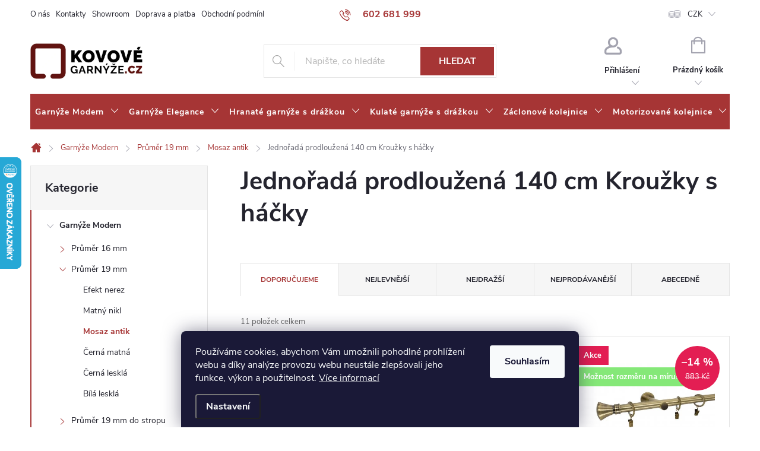

--- FILE ---
content_type: text/html; charset=utf-8
request_url: https://www.kovovegarnyze.cz/jednorada-prodlouzena-2-140-cm-krouzky-s-hacky-3/
body_size: 31402
content:
<!doctype html><html lang="cs" dir="ltr" class="header-background-light external-fonts-loaded"><head><meta charset="utf-8" /><meta name="viewport" content="width=device-width,initial-scale=1" /><title>Jednořadá prodloužená 140 cm Kroužky s háčky - kovovegarnyze.cz</title><link rel="preconnect" href="https://cdn.myshoptet.com" /><link rel="dns-prefetch" href="https://cdn.myshoptet.com" /><link rel="preload" href="https://cdn.myshoptet.com/prj/dist/master/cms/libs/jquery/jquery-1.11.3.min.js" as="script" /><link href="https://cdn.myshoptet.com/prj/dist/master/cms/templates/frontend_templates/shared/css/font-face/source-sans-3.css" rel="stylesheet"><link href="https://cdn.myshoptet.com/prj/dist/master/cms/templates/frontend_templates/shared/css/font-face/exo-2.css" rel="stylesheet"><script>
dataLayer = [];
dataLayer.push({'shoptet' : {
    "pageId": 3615,
    "pageType": "parametricCategory",
    "currency": "CZK",
    "currencyInfo": {
        "decimalSeparator": ",",
        "exchangeRate": 1,
        "priceDecimalPlaces": 2,
        "symbol": "K\u010d",
        "symbolLeft": 0,
        "thousandSeparator": " "
    },
    "language": "cs",
    "projectId": 543757,
    "category": {
        "guid": "579bbe3a-b801-11ed-adb3-246e96436e9c",
        "path": "Garn\u00fd\u017ee Modern | Pr\u016fm\u011br 19 mm | Mosaz antik",
        "parentCategoryGuid": "16719139-996b-11ed-adb3-246e96436e9c"
    },
    "cartInfo": {
        "id": null,
        "freeShipping": false,
        "freeShippingFrom": 2501,
        "leftToFreeGift": {
            "formattedPrice": "0 K\u010d",
            "priceLeft": 0
        },
        "freeGift": false,
        "leftToFreeShipping": {
            "priceLeft": 2501,
            "dependOnRegion": 0,
            "formattedPrice": "2 501 K\u010d"
        },
        "discountCoupon": [],
        "getNoBillingShippingPrice": {
            "withoutVat": 0,
            "vat": 0,
            "withVat": 0
        },
        "cartItems": [],
        "taxMode": "ORDINARY"
    },
    "cart": [],
    "customer": {
        "priceRatio": 1,
        "priceListId": 1,
        "groupId": null,
        "registered": false,
        "mainAccount": false
    }
}});
dataLayer.push({'cookie_consent' : {
    "marketing": "denied",
    "analytics": "denied"
}});
document.addEventListener('DOMContentLoaded', function() {
    shoptet.consent.onAccept(function(agreements) {
        if (agreements.length == 0) {
            return;
        }
        dataLayer.push({
            'cookie_consent' : {
                'marketing' : (agreements.includes(shoptet.config.cookiesConsentOptPersonalisation)
                    ? 'granted' : 'denied'),
                'analytics': (agreements.includes(shoptet.config.cookiesConsentOptAnalytics)
                    ? 'granted' : 'denied')
            },
            'event': 'cookie_consent'
        });
    });
});
</script>
<meta property="og:type" content="website"><meta property="og:site_name" content="kovovegarnyze.cz"><meta property="og:url" content="https://www.kovovegarnyze.cz/jednorada-prodlouzena-2-140-cm-krouzky-s-hacky-3/"><meta property="og:title" content="Jednořadá prodloužená 140 cm Kroužky s háčky - kovovegarnyze.cz"><meta name="author" content="kovovegarnyze.cz"><meta name="web_author" content="Shoptet.cz"><meta name="dcterms.rightsHolder" content="www.kovovegarnyze.cz"><meta name="robots" content="index,follow"><meta property="og:image" content="https://cdn.myshoptet.com/usr/www.kovovegarnyze.cz/user/front_images/ogImage/carbonado_mosaz.jpg"><meta name="description" content="Jednořadá prodloužená 140 cm Kroužky s háčky, kovovegarnyze.cz"><meta property="og:description" content="Jednořadá prodloužená 140 cm Kroužky s háčky, kovovegarnyze.cz"><style>:root {--color-primary: #a63535;--color-primary-h: 0;--color-primary-s: 52%;--color-primary-l: 43%;--color-primary-hover: #680100;--color-primary-hover-h: 1;--color-primary-hover-s: 100%;--color-primary-hover-l: 20%;--color-secondary: #a63535;--color-secondary-h: 0;--color-secondary-s: 52%;--color-secondary-l: 43%;--color-secondary-hover: #680100;--color-secondary-hover-h: 1;--color-secondary-hover-s: 100%;--color-secondary-hover-l: 20%;--color-tertiary: #ffc807;--color-tertiary-h: 47;--color-tertiary-s: 100%;--color-tertiary-l: 51%;--color-tertiary-hover: #ffbb00;--color-tertiary-hover-h: 44;--color-tertiary-hover-s: 100%;--color-tertiary-hover-l: 50%;--color-header-background: #ffffff;--template-font: "Source Sans 3";--template-headings-font: "Exo 2";--header-background-url: none;--cookies-notice-background: #1A1937;--cookies-notice-color: #F8FAFB;--cookies-notice-button-hover: #f5f5f5;--cookies-notice-link-hover: #27263f;--templates-update-management-preview-mode-content: "Náhled aktualizací šablony je aktivní pro váš prohlížeč."}</style>
    <script>var shoptet = shoptet || {};</script>
    <script src="https://cdn.myshoptet.com/prj/dist/master/shop/dist/main-3g-header.js.05f199e7fd2450312de2.js"></script>
<!-- User include --><!-- service 776(417) html code header -->
<link type="text/css" rel="stylesheet" media="all"  href="https://cdn.myshoptet.com/usr/paxio.myshoptet.com/user/documents/blank/style.css?v1602546"/>
<link href="https://cdn.myshoptet.com/prj/dist/master/shop/dist/font-shoptet-11.css.62c94c7785ff2cea73b2.css" rel="stylesheet">
<link href="https://cdn.myshoptet.com/usr/paxio.myshoptet.com/user/documents/blank/ikony.css?v9" rel="stylesheet">
<link type="text/css" rel="stylesheet" media="screen"  href="https://cdn.myshoptet.com/usr/paxio.myshoptet.com/user/documents/blank/preklady.css?v27" />
<link rel="stylesheet" href="https://cdn.myshoptet.com/usr/paxio.myshoptet.com/user/documents/blank/Slider/slick.css" />
<link rel="stylesheet" href="https://cdn.myshoptet.com/usr/paxio.myshoptet.com/user/documents/blank/Slider/slick-theme.css?v4" />
<link rel="stylesheet" href="https://cdn.myshoptet.com/usr/paxio.myshoptet.com/user/documents/blank/Slider/slick-classic.css?v3" />

<!-- api 473(125) html code header -->

                <style>
                    #order-billing-methods .radio-wrapper[data-guid="cc584c52-11c9-11ee-8650-ae9bead08f02"]:not(.cgapplepay), #order-billing-methods .radio-wrapper[data-guid="cc623209-11c9-11ee-8650-ae9bead08f02"]:not(.cggooglepay) {
                        display: none;
                    }
                </style>
                <script type="text/javascript">
                    document.addEventListener('DOMContentLoaded', function() {
                        if (getShoptetDataLayer('pageType') === 'billingAndShipping') {
                            
                try {
                    if (window.ApplePaySession && window.ApplePaySession.canMakePayments()) {
                        document.querySelector('#order-billing-methods .radio-wrapper[data-guid="cc584c52-11c9-11ee-8650-ae9bead08f02"]').classList.add('cgapplepay');
                    }
                } catch (err) {} 
            
                            
                const cgBaseCardPaymentMethod = {
                        type: 'CARD',
                        parameters: {
                            allowedAuthMethods: ["PAN_ONLY", "CRYPTOGRAM_3DS"],
                            allowedCardNetworks: [/*"AMEX", "DISCOVER", "INTERAC", "JCB",*/ "MASTERCARD", "VISA"]
                        }
                };
                
                function cgLoadScript(src, callback)
                {
                    var s,
                        r,
                        t;
                    r = false;
                    s = document.createElement('script');
                    s.type = 'text/javascript';
                    s.src = src;
                    s.onload = s.onreadystatechange = function() {
                        if ( !r && (!this.readyState || this.readyState == 'complete') )
                        {
                            r = true;
                            callback();
                        }
                    };
                    t = document.getElementsByTagName('script')[0];
                    t.parentNode.insertBefore(s, t);
                } 
                
                function cgGetGoogleIsReadyToPayRequest() {
                    return Object.assign(
                        {},
                        {
                            apiVersion: 2,
                            apiVersionMinor: 0
                        },
                        {
                            allowedPaymentMethods: [cgBaseCardPaymentMethod]
                        }
                    );
                }

                function onCgGooglePayLoaded() {
                    let paymentsClient = new google.payments.api.PaymentsClient({environment: 'PRODUCTION'});
                    paymentsClient.isReadyToPay(cgGetGoogleIsReadyToPayRequest()).then(function(response) {
                        if (response.result) {
                            document.querySelector('#order-billing-methods .radio-wrapper[data-guid="cc623209-11c9-11ee-8650-ae9bead08f02"]').classList.add('cggooglepay');	 	 	 	 	 
                        }
                    })
                    .catch(function(err) {});
                }
                
                cgLoadScript('https://pay.google.com/gp/p/js/pay.js', onCgGooglePayLoaded);
            
                        }
                    });
                </script> 
                
<!-- api 1117(741) html code header -->
<link rel="stylesheet" href="https://cdn.myshoptet.com/usr/api2.dklab.cz/user/documents/_doplnky/faviExtra/543757/7/543757_7.css" type="text/css" /><style></style>
        <script type="text/javascript">
            window.faviPartnerEventsTracking = window.faviPartnerEventsTracking || function() {
            window.faviPartnerEventsTracking.queue.push(arguments);};
            window.faviPartnerEventsTracking.queue = window.faviPartnerEventsTracking.queue || [];            
            window.faviPartnerEventsTracking("init", "czr0lghkmxfes2vb5b7ydgil3pkkhtig", {debug: false,});                
            </script>
<!-- service 1588(1178) html code header -->
<link rel="preconnect" href="https://fonts.googleapis.com">
<link rel="preconnect" href="https://fonts.gstatic.com" crossorigin>
<link href="https://fonts.googleapis.com/css2?family=Roboto&display=swap" rel="stylesheet">
<style>
    #chatgo-whatsapp-chat-widget {
        position: fixed;
        bottom: 25px;
        font-family: Roboto!important;
        z-index: 2147483647;
        font-size: 11pt;
    }
    #chatgo-whatsapp-chat-button {
        width: 60px;
        height: 60px;
        border-radius: 50%;
        padding: 10px;
        cursor: pointer;
        box-shadow: 0 4px 8px 0 rgba(0, 0, 0, 0.2), 0 6px 20px 0 rgba(0, 0, 0, 0.19);
        z-index: 2147483647;
        border:none;
    }
    #chatgo-whatsapp-chat-bubble {
        width: 200px;
        border-radius: 10px;
        padding: 10px;
        cursor: pointer;
        color: black;
        background: white;
        box-shadow: 0 4px 8px 0 rgba(0, 0, 0, 0.2), 0 6px 20px 0 rgba(0, 0, 0, 0.19);
        z-index: 2147483647;
    }
    #chatgo-whatsapp-chat-bubble-close-btn{
        background: #E5E5E5;
        background-image: url("https://satisflow.fra1.cdn.digitaloceanspaces.com/chatgo-whatsapp/cross-close.svg");
        background-position: center;
        background-repeat: no-repeat;
        color: black;
        padding-left: 7px;
        margin-top: -20px;
        border-radius: 50%;
        width: 22px;
        height: 22px;
        z-index: 2147483647;
        border:none;
    }
    #chatgo-whatsapp-chat-window {
        position: fixed;
        bottom: 100px;
        width: 300px;
        min-height: 450px;
        padding-bottom: 30px;
        border-radius: 15px;
        box-shadow: 0 4px 8px 0 rgba(0, 0, 0, 0.2), 0 6px 20px 0 rgba(0, 0, 0, 0.19);
        background: white;
        z-index: 2147483647;
    }
    #chatgo-whatsapp-chat-window-header{
        padding: 15px;
        color: white!important;
        border-top-left-radius: 15px;
        border-top-right-radius: 15px;
        z-index: 2147483647;
    }

    #chatgo-whatsapp-chat-window-header h2{
        color: white;
        font-size: 20pt;
        font-family: Roboto!important;
    }

    #chatgo-whatsapp-chat-window-close-btn{
        float: right;
        background: white;
        background-image: url("https://satisflow.fra1.cdn.digitaloceanspaces.com/chatgo-whatsapp/cross-close.svg");
        background-position: center;
        background-repeat: no-repeat;
        width: 25px;
        height: 25px;
        border-radius: 50%;
        padding-left: 7px;
        padding-top: 2px;
        cursor: pointer;
        z-index: 2147483647;
        border:none;
    }
    #chatgo-whatsapp-chat-window-contacts{
        background: white;
        padding: 10px;
        z-index: 2147483647;
    }
    #chatgo-whatsapp-chat-window-poweredby{
        position: fixed;
        bottom: 100px;
        background: white;
        padding: 15px;
        color: #999999;
        font-size: 9pt;
        border-bottom-left-radius: 15px;
        z-index: 2147483647;
    }
    .chatgo-whatsapp-contact{
        display: block;
        color: #0A246A;
        text-decoration: none;
        background: #F9F9F9;
        border-radius: 15px;
        padding: 10px;
        margin-bottom: 10px;
        z-index: 2147483647;
        min-height: 75px;
    }

    .chatgo-whatsapp-contact:hover{
        background: #F4F4F4;
    }
    .chatgo-whatsapp-avatar{
        display: block;
        width: 60px;
        height: 60px;
        border-radius: 50%;
        float: left;
        margin-right: 15px;
        z-index: 2147483647;
    }
    .chatgo-whatsapp-chat-online{
        color: #25D366;
    }
    .chatgo-whatsapp-chat-offline{
        color: #999999;
    }
    .chatgo-whatsapp-widget-display-invisible {
        display: none;
    }
    .chatgo-whatsapp-go-to-app-btn{
        background: #ffffff;
        display: block;
        padding: 10px;
        border-radius: 5px;
        border: 2px solid #25D366;
        color: #000000;
        font-size: 10pt;
        margin-bottom: 7px;
    }
    .chatgo-whatsapp-go-to-web-btn{
        background: #FFFFFF;
        display: block;
        padding: 10px;
        border-radius: 5px;
        border: 2px solid #DDDDDD;
        color: #999999;
        font-size: 10pt;
    }
    .chatgo-whatsapp-widget-delay-hidden {
        display: none;
    }
    @media (min-width: 768px) {
        .chatgo-whatsapp-widget-display-desktop-hidden {
            display: none;
        }
    }
    @media (max-width: 768px) {
        .chatgo-whatsapp-widget-display-mobile-hidden {
            display: none;
            width: 4px;
        }
    }

</style>
<!-- project html code header -->
<link href="https://cdn.myshoptet.com/usr/543757.myshoptet.com/user/documents/style.css?v=12.3" rel="stylesheet" />

<script type="text/javascript" async>//<![CDATA[
 (function () { var e = document.querySelector("script"), s = document.createElement('script'); s.setAttribute('type', 'text/javascript'); s.setAttribute('async', 'true'); s.setAttribute('src', 'https://www.boxoptima.com/api/script/kovovegarnyze.cz'); e.parentNode.appendChild(s); })();
//]]></script>

<style>

@media screen and (min-width: 768px){

.extended-description{display: none !important;}

.multiple-columns-body .basic-description {width: 100%; padding-right: 0;}

}

</style>
<style>

.products-related-header {font-size: 0;}

.products-related-header::before {content: "K tomuto produktu můžete navíc dokoupit";  font-size: 25px; }

</style>

<style>

p.vice-info{ display: block !important; font-weight: bold;}

</style>
<!-- /User include --><link rel="shortcut icon" href="/favicon.ico" type="image/x-icon" /><link rel="canonical" href="https://www.kovovegarnyze.cz/jednorada-prodlouzena-2-140-cm-krouzky-s-hacky-3/" />    <script>
        var _hwq = _hwq || [];
        _hwq.push(['setKey', 'F5067443AB11CC3D359919F585D2A879']);
        _hwq.push(['setTopPos', '200']);
        _hwq.push(['showWidget', '21']);
        (function() {
            var ho = document.createElement('script');
            ho.src = 'https://cz.im9.cz/direct/i/gjs.php?n=wdgt&sak=F5067443AB11CC3D359919F585D2A879';
            var s = document.getElementsByTagName('script')[0]; s.parentNode.insertBefore(ho, s);
        })();
    </script>
    <!-- Global site tag (gtag.js) - Google Analytics -->
    <script async src="https://www.googletagmanager.com/gtag/js?id=G-DRMD160PC7"></script>
    <script>
        
        window.dataLayer = window.dataLayer || [];
        function gtag(){dataLayer.push(arguments);}
        

                    console.debug('default consent data');

            gtag('consent', 'default', {"ad_storage":"denied","analytics_storage":"denied","ad_user_data":"denied","ad_personalization":"denied","wait_for_update":500});
            dataLayer.push({
                'event': 'default_consent'
            });
        
        gtag('js', new Date());

        
                gtag('config', 'G-DRMD160PC7', {"groups":"GA4","send_page_view":false,"content_group":"category","currency":"CZK","page_language":"cs"});
        
                gtag('config', 'AW-880819754');
        
        
        
        
        
                    gtag('event', 'page_view', {"send_to":"GA4","page_language":"cs","content_group":"category","currency":"CZK"});
        
        
        
        
        
        
        
        
        
        
        
        
        
        document.addEventListener('DOMContentLoaded', function() {
            if (typeof shoptet.tracking !== 'undefined') {
                for (var id in shoptet.tracking.bannersList) {
                    gtag('event', 'view_promotion', {
                        "send_to": "UA",
                        "promotions": [
                            {
                                "id": shoptet.tracking.bannersList[id].id,
                                "name": shoptet.tracking.bannersList[id].name,
                                "position": shoptet.tracking.bannersList[id].position
                            }
                        ]
                    });
                }
            }

            shoptet.consent.onAccept(function(agreements) {
                if (agreements.length !== 0) {
                    console.debug('gtag consent accept');
                    var gtagConsentPayload =  {
                        'ad_storage': agreements.includes(shoptet.config.cookiesConsentOptPersonalisation)
                            ? 'granted' : 'denied',
                        'analytics_storage': agreements.includes(shoptet.config.cookiesConsentOptAnalytics)
                            ? 'granted' : 'denied',
                                                                                                'ad_user_data': agreements.includes(shoptet.config.cookiesConsentOptPersonalisation)
                            ? 'granted' : 'denied',
                        'ad_personalization': agreements.includes(shoptet.config.cookiesConsentOptPersonalisation)
                            ? 'granted' : 'denied',
                        };
                    console.debug('update consent data', gtagConsentPayload);
                    gtag('consent', 'update', gtagConsentPayload);
                    dataLayer.push(
                        { 'event': 'update_consent' }
                    );
                }
            });
        });
    </script>
</head><body class="desktop id-3615 in-jednorada-prodlouzena-2-140-cm-krouzky-s-hacky-3 template-11 type-category subtype-category-parametric multiple-columns-body columns-mobile-2 columns-3 blank-mode blank-mode-css ums_forms_redesign--off ums_a11y_category_page--on ums_discussion_rating_forms--off ums_flags_display_unification--on ums_a11y_login--on mobile-header-version-1">
        <div id="fb-root"></div>
        <script>
            window.fbAsyncInit = function() {
                FB.init({
//                    appId            : 'your-app-id',
                    autoLogAppEvents : true,
                    xfbml            : true,
                    version          : 'v19.0'
                });
            };
        </script>
        <script async defer crossorigin="anonymous" src="https://connect.facebook.net/cs_CZ/sdk.js"></script>    <div class="siteCookies siteCookies--bottom siteCookies--dark js-siteCookies" role="dialog" data-testid="cookiesPopup" data-nosnippet>
        <div class="siteCookies__form">
            <div class="siteCookies__content">
                <div class="siteCookies__text">
                    Používáme cookies, abychom Vám umožnili pohodlné prohlížení webu a díky analýze provozu webu neustále zlepšovali jeho funkce, výkon a použitelnost. <a href="/podminky-ochrany-osobnich-udaju/" target="_blank" rel="noopener noreferrer">Více informací</a>
                </div>
                <p class="siteCookies__links">
                    <button class="siteCookies__link js-cookies-settings" aria-label="Nastavení cookies" data-testid="cookiesSettings">Nastavení</button>
                </p>
            </div>
            <div class="siteCookies__buttonWrap">
                                <button class="siteCookies__button js-cookiesConsentSubmit" value="all" aria-label="Přijmout cookies" data-testid="buttonCookiesAccept">Souhlasím</button>
            </div>
        </div>
        <script>
            document.addEventListener("DOMContentLoaded", () => {
                const siteCookies = document.querySelector('.js-siteCookies');
                document.addEventListener("scroll", shoptet.common.throttle(() => {
                    const st = document.documentElement.scrollTop;
                    if (st > 1) {
                        siteCookies.classList.add('siteCookies--scrolled');
                    } else {
                        siteCookies.classList.remove('siteCookies--scrolled');
                    }
                }, 100));
            });
        </script>
    </div>
<a href="#content" class="skip-link sr-only">Přejít na obsah</a><div class="overall-wrapper"><div class="user-action"><div class="container">
    <div class="user-action-in">
                    <div id="login" class="user-action-login popup-widget login-widget" role="dialog" aria-labelledby="loginHeading">
        <div class="popup-widget-inner">
                            <h2 id="loginHeading">Přihlášení k vašemu účtu</h2><div id="customerLogin"><form action="/action/Customer/Login/" method="post" id="formLoginIncluded" class="csrf-enabled formLogin" data-testid="formLogin"><input type="hidden" name="referer" value="" /><div class="form-group"><div class="input-wrapper email js-validated-element-wrapper no-label"><input type="email" name="email" class="form-control" autofocus placeholder="E-mailová adresa (např. jan@novak.cz)" data-testid="inputEmail" autocomplete="email" required /></div></div><div class="form-group"><div class="input-wrapper password js-validated-element-wrapper no-label"><input type="password" name="password" class="form-control" placeholder="Heslo" data-testid="inputPassword" autocomplete="current-password" required /><span class="no-display">Nemůžete vyplnit toto pole</span><input type="text" name="surname" value="" class="no-display" /></div></div><div class="form-group"><div class="login-wrapper"><button type="submit" class="btn btn-secondary btn-text btn-login" data-testid="buttonSubmit">Přihlásit se</button><div class="password-helper"><a href="/registrace/" data-testid="signup" rel="nofollow">Nová registrace</a><a href="/klient/zapomenute-heslo/" rel="nofollow">Zapomenuté heslo</a></div></div></div></form>
</div>                    </div>
    </div>

                            <div id="cart-widget" class="user-action-cart popup-widget cart-widget loader-wrapper" data-testid="popupCartWidget" role="dialog" aria-hidden="true">
    <div class="popup-widget-inner cart-widget-inner place-cart-here">
        <div class="loader-overlay">
            <div class="loader"></div>
        </div>
    </div>

    <div class="cart-widget-button">
        <a href="/kosik/" class="btn btn-conversion" id="continue-order-button" rel="nofollow" data-testid="buttonNextStep">Pokračovat do košíku</a>
    </div>
</div>
            </div>
</div>
</div><div class="top-navigation-bar" data-testid="topNavigationBar">

    <div class="container">

        <div class="top-navigation-contacts">
            <strong>Zákaznická podpora:</strong><a href="tel:602681999" class="project-phone" aria-label="Zavolat na 602681999" data-testid="contactboxPhone"><span>602 681 999</span></a><a href="mailto:info@kovovegarnyze.cz" class="project-email" data-testid="contactboxEmail"><span>info@kovovegarnyze.cz</span></a>        </div>

                            <div class="top-navigation-menu">
                <div class="top-navigation-menu-trigger"></div>
                <ul class="top-navigation-bar-menu">
                                            <li class="top-navigation-menu-item-2370">
                            <a href="/o-nas/">O nás</a>
                        </li>
                                            <li class="top-navigation-menu-item-2293">
                            <a href="/kontakty/">Kontakty</a>
                        </li>
                                            <li class="top-navigation-menu-item-778">
                            <a href="/prodejna/">Showroom</a>
                        </li>
                                            <li class="top-navigation-menu-item-2376">
                            <a href="/doprava-a-platba/">Doprava a platba</a>
                        </li>
                                            <li class="top-navigation-menu-item-39">
                            <a href="/obchodni-podminky/">Obchodní podmínky</a>
                        </li>
                                            <li class="top-navigation-menu-item-787">
                            <a href="/obchodne-podmienky-pre-slovensko/">Obchodné podmienky pre Slovensko</a>
                        </li>
                                            <li class="top-navigation-menu-item-691">
                            <a href="/podminky-ochrany-osobnich-udaju/">Podmínky ochrany osobních údajů </a>
                        </li>
                                            <li class="top-navigation-menu-item-790">
                            <a href="/podmienky-ochrany-osobnych-udajov/">Podmienky ochrany osobných údajov</a>
                        </li>
                                            <li class="top-navigation-menu-item-2367">
                            <a href="/reklamace/">Formuláře pro reklamaci, odstoupení od smlouvy</a>
                        </li>
                                            <li class="top-navigation-menu-item-2373">
                            <a href="/vse-skladem/">Vše skladem</a>
                        </li>
                                            <li class="top-navigation-menu-item-2382">
                            <a href="/proc-nakupovat-u-nas/">Proč nakupovat u nás</a>
                        </li>
                                            <li class="top-navigation-menu-item-2397">
                            <a href="/prodlouzena-zaruka-12-mesicu/">Prodloužená záruka +12 měsíců</a>
                        </li>
                                            <li class="top-navigation-menu-item-2394">
                            <a href="/pro-partnery--velkoobchod/">Pro partnery, velkoobchod</a>
                        </li>
                                    </ul>
                <ul class="top-navigation-bar-menu-helper"></ul>
            </div>
        
        <div class="top-navigation-tools top-navigation-tools--language">
            <div class="responsive-tools">
                <a href="#" class="toggle-window" data-target="search" aria-label="Hledat" data-testid="linkSearchIcon"></a>
                                                            <a href="#" class="toggle-window" data-target="login"></a>
                                                    <a href="#" class="toggle-window" data-target="navigation" aria-label="Menu" data-testid="hamburgerMenu"></a>
            </div>
                <div class="dropdown">
        <span>Ceny v:</span>
        <button id="topNavigationDropdown" type="button" data-toggle="dropdown" aria-haspopup="true" aria-expanded="false">
            CZK
            <span class="caret"></span>
        </button>
        <ul class="dropdown-menu" aria-labelledby="topNavigationDropdown"><li><a href="/action/Currency/changeCurrency/?currencyCode=CZK" rel="nofollow">CZK</a></li><li><a href="/action/Currency/changeCurrency/?currencyCode=EUR" rel="nofollow">EUR</a></li></ul>
    </div>
            <button class="top-nav-button top-nav-button-login toggle-window" type="button" data-target="login" aria-haspopup="dialog" aria-controls="login" aria-expanded="false" data-testid="signin"><span>Přihlášení</span></button>        </div>

    </div>

</div>
<header id="header"><div class="container navigation-wrapper">
    <div class="header-top">
        <div class="site-name-wrapper">
            <div class="site-name"><a href="/" data-testid="linkWebsiteLogo"><img src="https://cdn.myshoptet.com/usr/www.kovovegarnyze.cz/user/logos/jj.jpg" alt="kovovegarnyze.cz" fetchpriority="low" /></a></div>        </div>
        <div class="search" itemscope itemtype="https://schema.org/WebSite">
            <meta itemprop="headline" content="Jednořadá prodloužená 140 cm Kroužky s háčky"/><meta itemprop="url" content="https://www.kovovegarnyze.cz"/><meta itemprop="text" content="Jednořadá prodloužená 140 cm Kroužky s háčky, kovovegarnyze.cz"/>            <form action="/action/ProductSearch/prepareString/" method="post"
    id="formSearchForm" class="search-form compact-form js-search-main"
    itemprop="potentialAction" itemscope itemtype="https://schema.org/SearchAction" data-testid="searchForm">
    <fieldset>
        <meta itemprop="target"
            content="https://www.kovovegarnyze.cz/vyhledavani/?string={string}"/>
        <input type="hidden" name="language" value="cs"/>
        
            
<input
    type="search"
    name="string"
        class="query-input form-control search-input js-search-input"
    placeholder="Napište, co hledáte"
    autocomplete="off"
    required
    itemprop="query-input"
    aria-label="Vyhledávání"
    data-testid="searchInput"
>
            <button type="submit" class="btn btn-default" data-testid="searchBtn">Hledat</button>
        
    </fieldset>
</form>
        </div>
        <div class="navigation-buttons">
                
    <a href="/kosik/" class="btn btn-icon toggle-window cart-count" data-target="cart" data-hover="true" data-redirect="true" data-testid="headerCart" rel="nofollow" aria-haspopup="dialog" aria-expanded="false" aria-controls="cart-widget">
        
                <span class="sr-only">Nákupní košík</span>
        
            <span class="cart-price visible-lg-inline-block" data-testid="headerCartPrice">
                                    Prázdný košík                            </span>
        
    
            </a>
        </div>
    </div>
    <nav id="navigation" aria-label="Hlavní menu" data-collapsible="true"><div class="navigation-in menu"><ul class="menu-level-1" role="menubar" data-testid="headerMenuItems"><li class="menu-item-706 ext" role="none"><a href="/moderni-garnyze/" data-testid="headerMenuItem" role="menuitem" aria-haspopup="true" aria-expanded="false"><b>Garnýže Modern</b><span class="submenu-arrow"></span></a><ul class="menu-level-2" aria-label="Garnýže Modern" tabindex="-1" role="menu"><li class="menu-item-730 has-third-level" role="none"><a href="/prumer-16mm/" class="menu-image" data-testid="headerMenuItem" tabindex="-1" aria-hidden="true"><img src="data:image/svg+xml,%3Csvg%20width%3D%22140%22%20height%3D%22100%22%20xmlns%3D%22http%3A%2F%2Fwww.w3.org%2F2000%2Fsvg%22%3E%3C%2Fsvg%3E" alt="" aria-hidden="true" width="140" height="100"  data-src="https://cdn.myshoptet.com/usr/www.kovovegarnyze.cz/user/categories/thumb/img_9047.jpg" fetchpriority="low" /></a><div><a href="/prumer-16mm/" data-testid="headerMenuItem" role="menuitem"><span>Průměr 16 mm</span></a>
                                                    <ul class="menu-level-3" role="menu">
                                                                    <li class="menu-item-793" role="none">
                                        <a href="/efekt-nerez/" data-testid="headerMenuItem" role="menuitem">
                                            Efekt nerez</a>,                                    </li>
                                                                    <li class="menu-item-796" role="none">
                                        <a href="/matny-nikl/" data-testid="headerMenuItem" role="menuitem">
                                            Matný nikl</a>,                                    </li>
                                                                    <li class="menu-item-799" role="none">
                                        <a href="/mosaz-antik/" data-testid="headerMenuItem" role="menuitem">
                                            Mosaz antik</a>                                    </li>
                                                            </ul>
                        </div></li><li class="menu-item-733 has-third-level" role="none"><a href="/prumer-19-mm-do-steny/" class="menu-image" data-testid="headerMenuItem" tabindex="-1" aria-hidden="true"><img src="data:image/svg+xml,%3Csvg%20width%3D%22140%22%20height%3D%22100%22%20xmlns%3D%22http%3A%2F%2Fwww.w3.org%2F2000%2Fsvg%22%3E%3C%2Fsvg%3E" alt="" aria-hidden="true" width="140" height="100"  data-src="https://cdn.myshoptet.com/usr/www.kovovegarnyze.cz/user/categories/thumb/img_9183.jpg" fetchpriority="low" /></a><div><a href="/prumer-19-mm-do-steny/" data-testid="headerMenuItem" role="menuitem"><span>Průměr 19 mm</span></a>
                                                    <ul class="menu-level-3" role="menu">
                                                                    <li class="menu-item-802" role="none">
                                        <a href="/efekt-nerez-2/" data-testid="headerMenuItem" role="menuitem">
                                            Efekt nerez</a>,                                    </li>
                                                                    <li class="menu-item-805" role="none">
                                        <a href="/matny-nikl-2/" data-testid="headerMenuItem" role="menuitem">
                                            Matný nikl</a>,                                    </li>
                                                                    <li class="menu-item-808" role="none">
                                        <a href="/mosaz-antik-2/" class="active" data-testid="headerMenuItem" role="menuitem">
                                            Mosaz antik</a>,                                    </li>
                                                                    <li class="menu-item-811" role="none">
                                        <a href="/cerna-matna/" data-testid="headerMenuItem" role="menuitem">
                                            Černá matná</a>,                                    </li>
                                                                    <li class="menu-item-817" role="none">
                                        <a href="/cerna-leskla/" data-testid="headerMenuItem" role="menuitem">
                                            Černá lesklá</a>,                                    </li>
                                                                    <li class="menu-item-820" role="none">
                                        <a href="/bila-leskla/" data-testid="headerMenuItem" role="menuitem">
                                            Bílá lesklá</a>                                    </li>
                                                            </ul>
                        </div></li><li class="menu-item-736 has-third-level" role="none"><a href="/prumer-19mm-do-stropu/" class="menu-image" data-testid="headerMenuItem" tabindex="-1" aria-hidden="true"><img src="data:image/svg+xml,%3Csvg%20width%3D%22140%22%20height%3D%22100%22%20xmlns%3D%22http%3A%2F%2Fwww.w3.org%2F2000%2Fsvg%22%3E%3C%2Fsvg%3E" alt="" aria-hidden="true" width="140" height="100"  data-src="https://cdn.myshoptet.com/usr/www.kovovegarnyze.cz/user/categories/thumb/huglo_jedn.jpg" fetchpriority="low" /></a><div><a href="/prumer-19mm-do-stropu/" data-testid="headerMenuItem" role="menuitem"><span>Průměr 19 mm do stropu</span></a>
                                                    <ul class="menu-level-3" role="menu">
                                                                    <li class="menu-item-823" role="none">
                                        <a href="/efekt-nerez-3/" data-testid="headerMenuItem" role="menuitem">
                                            Efekt nerez</a>,                                    </li>
                                                                    <li class="menu-item-826" role="none">
                                        <a href="/matny-nikl-3/" data-testid="headerMenuItem" role="menuitem">
                                            Matný nikl</a>,                                    </li>
                                                                    <li class="menu-item-829" role="none">
                                        <a href="/mosaz-antik-3/" data-testid="headerMenuItem" role="menuitem">
                                            Mosaz antik</a>,                                    </li>
                                                                    <li class="menu-item-832" role="none">
                                        <a href="/cerna-leskla-2/" data-testid="headerMenuItem" role="menuitem">
                                            Černá lesklá</a>,                                    </li>
                                                                    <li class="menu-item-835" role="none">
                                        <a href="/bila-leskla-2/" data-testid="headerMenuItem" role="menuitem">
                                            Bílá lesklá</a>                                    </li>
                                                            </ul>
                        </div></li><li class="menu-item-739 has-third-level" role="none"><a href="/prumer-25-mm-do-steny/" class="menu-image" data-testid="headerMenuItem" tabindex="-1" aria-hidden="true"><img src="data:image/svg+xml,%3Csvg%20width%3D%22140%22%20height%3D%22100%22%20xmlns%3D%22http%3A%2F%2Fwww.w3.org%2F2000%2Fsvg%22%3E%3C%2Fsvg%3E" alt="" aria-hidden="true" width="140" height="100"  data-src="https://cdn.myshoptet.com/usr/www.kovovegarnyze.cz/user/categories/thumb/rullo.jpg" fetchpriority="low" /></a><div><a href="/prumer-25-mm-do-steny/" data-testid="headerMenuItem" role="menuitem"><span>Průměr 25 mm</span></a>
                                                    <ul class="menu-level-3" role="menu">
                                                                    <li class="menu-item-838" role="none">
                                        <a href="/efekt-nerez-4/" data-testid="headerMenuItem" role="menuitem">
                                            Efekt nerez</a>,                                    </li>
                                                                    <li class="menu-item-841" role="none">
                                        <a href="/matny-nikl-4/" data-testid="headerMenuItem" role="menuitem">
                                            Matný nikl</a>,                                    </li>
                                                                    <li class="menu-item-844" role="none">
                                        <a href="/mosaz-antik-4/" data-testid="headerMenuItem" role="menuitem">
                                            Mosaz antik</a>,                                    </li>
                                                                    <li class="menu-item-847" role="none">
                                        <a href="/cerna-matna-2/" data-testid="headerMenuItem" role="menuitem">
                                            Černá matná</a>                                    </li>
                                                            </ul>
                        </div></li><li class="menu-item-760 has-third-level" role="none"><a href="/modern-na-dily/" class="menu-image" data-testid="headerMenuItem" tabindex="-1" aria-hidden="true"><img src="data:image/svg+xml,%3Csvg%20width%3D%22140%22%20height%3D%22100%22%20xmlns%3D%22http%3A%2F%2Fwww.w3.org%2F2000%2Fsvg%22%3E%3C%2Fsvg%3E" alt="" aria-hidden="true" width="140" height="100"  data-src="https://cdn.myshoptet.com/usr/www.kovovegarnyze.cz/user/categories/thumb/5d8f600363aaf99c7c1166c381b17bd2.jpg" fetchpriority="low" /></a><div><a href="/modern-na-dily/" data-testid="headerMenuItem" role="menuitem"><span>Modern na díly</span></a>
                                                    <ul class="menu-level-3" role="menu">
                                                                    <li class="menu-item-850" role="none">
                                        <a href="/prumer-16-mm/" data-testid="headerMenuItem" role="menuitem">
                                            Průměr 16 mm</a>,                                    </li>
                                                                    <li class="menu-item-853" role="none">
                                        <a href="/prumer-19-mm/" data-testid="headerMenuItem" role="menuitem">
                                            Průměr 19 mm</a>,                                    </li>
                                                                    <li class="menu-item-856" role="none">
                                        <a href="/prumer-25-mm/" data-testid="headerMenuItem" role="menuitem">
                                            Průměr 25 mm</a>                                    </li>
                                                            </ul>
                        </div></li></ul></li>
<li class="menu-item-712 ext" role="none"><a href="/garnyze-elegance/" data-testid="headerMenuItem" role="menuitem" aria-haspopup="true" aria-expanded="false"><b>Garnýže Elegance</b><span class="submenu-arrow"></span></a><ul class="menu-level-2" aria-label="Garnýže Elegance" tabindex="-1" role="menu"><li class="menu-item-742 has-third-level" role="none"><a href="/prumer-16-mm-do-steny/" class="menu-image" data-testid="headerMenuItem" tabindex="-1" aria-hidden="true"><img src="data:image/svg+xml,%3Csvg%20width%3D%22140%22%20height%3D%22100%22%20xmlns%3D%22http%3A%2F%2Fwww.w3.org%2F2000%2Fsvg%22%3E%3C%2Fsvg%3E" alt="" aria-hidden="true" width="140" height="100"  data-src="https://cdn.myshoptet.com/usr/www.kovovegarnyze.cz/user/categories/thumb/skala_1.jpg" fetchpriority="low" /></a><div><a href="/prumer-16-mm-do-steny/" data-testid="headerMenuItem" role="menuitem"><span>Průměr 16 mm</span></a>
                                                    <ul class="menu-level-3" role="menu">
                                                                    <li class="menu-item-859" role="none">
                                        <a href="/efekt-nerez-5/" data-testid="headerMenuItem" role="menuitem">
                                            Efekt nerez</a>,                                    </li>
                                                                    <li class="menu-item-862" role="none">
                                        <a href="/matny-nikl-5/" data-testid="headerMenuItem" role="menuitem">
                                            Matný nikl</a>,                                    </li>
                                                                    <li class="menu-item-865" role="none">
                                        <a href="/mosaz-antik-5/" data-testid="headerMenuItem" role="menuitem">
                                            Mosaz antik</a>                                    </li>
                                                            </ul>
                        </div></li><li class="menu-item-745 has-third-level" role="none"><a href="/prumer-16mm-do-sropu/" class="menu-image" data-testid="headerMenuItem" tabindex="-1" aria-hidden="true"><img src="data:image/svg+xml,%3Csvg%20width%3D%22140%22%20height%3D%22100%22%20xmlns%3D%22http%3A%2F%2Fwww.w3.org%2F2000%2Fsvg%22%3E%3C%2Fsvg%3E" alt="" aria-hidden="true" width="140" height="100"  data-src="https://cdn.myshoptet.com/usr/www.kovovegarnyze.cz/user/categories/thumb/strop_vardo.jpg" fetchpriority="low" /></a><div><a href="/prumer-16mm-do-sropu/" data-testid="headerMenuItem" role="menuitem"><span>Průměr 16 mm do stropu</span></a>
                                                    <ul class="menu-level-3" role="menu">
                                                                    <li class="menu-item-868" role="none">
                                        <a href="/efekt-nerez-6/" data-testid="headerMenuItem" role="menuitem">
                                            Efekt nerez</a>,                                    </li>
                                                                    <li class="menu-item-871" role="none">
                                        <a href="/matny-nikl-6/" data-testid="headerMenuItem" role="menuitem">
                                            Matný nikl</a>,                                    </li>
                                                                    <li class="menu-item-874" role="none">
                                        <a href="/mosaz-antik-6/" data-testid="headerMenuItem" role="menuitem">
                                            Mosaz antik</a>                                    </li>
                                                            </ul>
                        </div></li><li class="menu-item-748 has-third-level" role="none"><a href="/prumer-19mm-do-steny/" class="menu-image" data-testid="headerMenuItem" tabindex="-1" aria-hidden="true"><img src="data:image/svg+xml,%3Csvg%20width%3D%22140%22%20height%3D%22100%22%20xmlns%3D%22http%3A%2F%2Fwww.w3.org%2F2000%2Fsvg%22%3E%3C%2Fsvg%3E" alt="" aria-hidden="true" width="140" height="100"  data-src="https://cdn.myshoptet.com/usr/www.kovovegarnyze.cz/user/categories/thumb/orbio_1.jpg" fetchpriority="low" /></a><div><a href="/prumer-19mm-do-steny/" data-testid="headerMenuItem" role="menuitem"><span>Průměr 19 mm</span></a>
                                                    <ul class="menu-level-3" role="menu">
                                                                    <li class="menu-item-877" role="none">
                                        <a href="/efekt-nerez-7/" data-testid="headerMenuItem" role="menuitem">
                                            Efekt nerez</a>,                                    </li>
                                                                    <li class="menu-item-880" role="none">
                                        <a href="/matny-nikl-7/" data-testid="headerMenuItem" role="menuitem">
                                            Matný nikl</a>,                                    </li>
                                                                    <li class="menu-item-883" role="none">
                                        <a href="/mosaz-antik-7/" data-testid="headerMenuItem" role="menuitem">
                                            Mosaz antik</a>                                    </li>
                                                            </ul>
                        </div></li><li class="menu-item-751 has-third-level" role="none"><a href="/prumer-19mm-do-stropu-2/" class="menu-image" data-testid="headerMenuItem" tabindex="-1" aria-hidden="true"><img src="data:image/svg+xml,%3Csvg%20width%3D%22140%22%20height%3D%22100%22%20xmlns%3D%22http%3A%2F%2Fwww.w3.org%2F2000%2Fsvg%22%3E%3C%2Fsvg%3E" alt="" aria-hidden="true" width="140" height="100"  data-src="https://cdn.myshoptet.com/usr/www.kovovegarnyze.cz/user/categories/thumb/collosso_s.jpg" fetchpriority="low" /></a><div><a href="/prumer-19mm-do-stropu-2/" data-testid="headerMenuItem" role="menuitem"><span>Průměr 19 mm do stropu</span></a>
                                                    <ul class="menu-level-3" role="menu">
                                                                    <li class="menu-item-889" role="none">
                                        <a href="/efekt-nerez-8/" data-testid="headerMenuItem" role="menuitem">
                                            Efekt nerez</a>,                                    </li>
                                                                    <li class="menu-item-892" role="none">
                                        <a href="/matny-nikl-8/" data-testid="headerMenuItem" role="menuitem">
                                            Matný nikl</a>,                                    </li>
                                                                    <li class="menu-item-895" role="none">
                                        <a href="/mosaz-antik-8/" data-testid="headerMenuItem" role="menuitem">
                                            Mosaz antik</a>,                                    </li>
                                                                    <li class="menu-item-898" role="none">
                                        <a href="/cerna-matna-4/" data-testid="headerMenuItem" role="menuitem">
                                            Černá matná</a>                                    </li>
                                                            </ul>
                        </div></li><li class="menu-item-754 has-third-level" role="none"><a href="/prumer-25mm-do-steny/" class="menu-image" data-testid="headerMenuItem" tabindex="-1" aria-hidden="true"><img src="data:image/svg+xml,%3Csvg%20width%3D%22140%22%20height%3D%22100%22%20xmlns%3D%22http%3A%2F%2Fwww.w3.org%2F2000%2Fsvg%22%3E%3C%2Fsvg%3E" alt="" aria-hidden="true" width="140" height="100"  data-src="https://cdn.myshoptet.com/usr/www.kovovegarnyze.cz/user/categories/thumb/goddo.jpg" fetchpriority="low" /></a><div><a href="/prumer-25mm-do-steny/" data-testid="headerMenuItem" role="menuitem"><span>Průměr 25 mm</span></a>
                                                    <ul class="menu-level-3" role="menu">
                                                                    <li class="menu-item-904" role="none">
                                        <a href="/efekt-nerez-9/" data-testid="headerMenuItem" role="menuitem">
                                            Efekt nerez</a>,                                    </li>
                                                                    <li class="menu-item-907" role="none">
                                        <a href="/matny-nikl-9/" data-testid="headerMenuItem" role="menuitem">
                                            Matný nikl</a>,                                    </li>
                                                                    <li class="menu-item-910" role="none">
                                        <a href="/mosaz-antik-9/" data-testid="headerMenuItem" role="menuitem">
                                            Mosaz antik</a>,                                    </li>
                                                                    <li class="menu-item-913" role="none">
                                        <a href="/cerna-matna-5/" data-testid="headerMenuItem" role="menuitem">
                                            Černá matná</a>                                    </li>
                                                            </ul>
                        </div></li><li class="menu-item-757 has-third-level" role="none"><a href="/prumer-25mm-do-stropu/" class="menu-image" data-testid="headerMenuItem" tabindex="-1" aria-hidden="true"><img src="data:image/svg+xml,%3Csvg%20width%3D%22140%22%20height%3D%22100%22%20xmlns%3D%22http%3A%2F%2Fwww.w3.org%2F2000%2Fsvg%22%3E%3C%2Fsvg%3E" alt="" aria-hidden="true" width="140" height="100"  data-src="https://cdn.myshoptet.com/usr/www.kovovegarnyze.cz/user/categories/thumb/stords.jpg" fetchpriority="low" /></a><div><a href="/prumer-25mm-do-stropu/" data-testid="headerMenuItem" role="menuitem"><span>Průměr 25 mm do stropu</span></a>
                                                    <ul class="menu-level-3" role="menu">
                                                                    <li class="menu-item-916" role="none">
                                        <a href="/efekt-nerez-10/" data-testid="headerMenuItem" role="menuitem">
                                            Efekt nerez</a>,                                    </li>
                                                                    <li class="menu-item-919" role="none">
                                        <a href="/matny-nikl-10/" data-testid="headerMenuItem" role="menuitem">
                                            Matný nikl</a>,                                    </li>
                                                                    <li class="menu-item-922" role="none">
                                        <a href="/mosaz-antik-10/" data-testid="headerMenuItem" role="menuitem">
                                            Mosaz antik</a>,                                    </li>
                                                                    <li class="menu-item-925" role="none">
                                        <a href="/cerna-matna-6/" data-testid="headerMenuItem" role="menuitem">
                                            Černá matná</a>                                    </li>
                                                            </ul>
                        </div></li><li class="menu-item-763 has-third-level" role="none"><a href="/elegance-na-dily/" class="menu-image" data-testid="headerMenuItem" tabindex="-1" aria-hidden="true"><img src="data:image/svg+xml,%3Csvg%20width%3D%22140%22%20height%3D%22100%22%20xmlns%3D%22http%3A%2F%2Fwww.w3.org%2F2000%2Fsvg%22%3E%3C%2Fsvg%3E" alt="" aria-hidden="true" width="140" height="100"  data-src="https://cdn.myshoptet.com/usr/www.kovovegarnyze.cz/user/categories/thumb/nosn__k_elegance_jed_nerez.jpg" fetchpriority="low" /></a><div><a href="/elegance-na-dily/" data-testid="headerMenuItem" role="menuitem"><span>Elegance na díly</span></a>
                                                    <ul class="menu-level-3" role="menu">
                                                                    <li class="menu-item-928" role="none">
                                        <a href="/prumer-16-mm-2/" data-testid="headerMenuItem" role="menuitem">
                                            Průměr 16 mm</a>,                                    </li>
                                                                    <li class="menu-item-931" role="none">
                                        <a href="/prumer-19mm/" data-testid="headerMenuItem" role="menuitem">
                                            Průměr 19 mm</a>,                                    </li>
                                                                    <li class="menu-item-934" role="none">
                                        <a href="/prumer-25-mm-2/" data-testid="headerMenuItem" role="menuitem">
                                            Průměr 25 mm</a>                                    </li>
                                                            </ul>
                        </div></li></ul></li>
<li class="menu-item-715 ext" role="none"><a href="/hranate-garnyze-s-drazkou/" data-testid="headerMenuItem" role="menuitem" aria-haspopup="true" aria-expanded="false"><b>Hranaté garnýže s drážkou</b><span class="submenu-arrow"></span></a><ul class="menu-level-2" aria-label="Hranaté garnýže s drážkou" tabindex="-1" role="menu"><li class="menu-item-943 has-third-level" role="none"><a href="/garnyze-quadrato-14x35mm/" class="menu-image" data-testid="headerMenuItem" tabindex="-1" aria-hidden="true"><img src="data:image/svg+xml,%3Csvg%20width%3D%22140%22%20height%3D%22100%22%20xmlns%3D%22http%3A%2F%2Fwww.w3.org%2F2000%2Fsvg%22%3E%3C%2Fsvg%3E" alt="" aria-hidden="true" width="140" height="100"  data-src="https://cdn.myshoptet.com/usr/www.kovovegarnyze.cz/user/categories/thumb/img_9860gg.jpg" fetchpriority="low" /></a><div><a href="/garnyze-quadrato-14x35mm/" data-testid="headerMenuItem" role="menuitem"><span>Garnýže Quadrato 14x35mm</span></a>
                                                    <ul class="menu-level-3" role="menu">
                                                                    <li class="menu-item-970" role="none">
                                        <a href="/bila-leskla-5/" data-testid="headerMenuItem" role="menuitem">
                                            Bílá lesklá</a>,                                    </li>
                                                                    <li class="menu-item-973" role="none">
                                        <a href="/cerna-matna-9/" data-testid="headerMenuItem" role="menuitem">
                                            Černá matná</a>,                                    </li>
                                                                    <li class="menu-item-976" role="none">
                                        <a href="/brouseny-nerez-3/" data-testid="headerMenuItem" role="menuitem">
                                            Broušený nerez</a>,                                    </li>
                                                                    <li class="menu-item-982" role="none">
                                        <a href="/brouseny-bronz-2/" data-testid="headerMenuItem" role="menuitem">
                                            Broušený bronz</a>                                    </li>
                                                            </ul>
                        </div></li><li class="menu-item-8240 has-third-level" role="none"><a href="/garnyze-cubito-20x20mm/" class="menu-image" data-testid="headerMenuItem" tabindex="-1" aria-hidden="true"><img src="data:image/svg+xml,%3Csvg%20width%3D%22140%22%20height%3D%22100%22%20xmlns%3D%22http%3A%2F%2Fwww.w3.org%2F2000%2Fsvg%22%3E%3C%2Fsvg%3E" alt="" aria-hidden="true" width="140" height="100"  data-src="https://cdn.myshoptet.com/usr/www.kovovegarnyze.cz/user/categories/thumb/a1.jpg" fetchpriority="low" /></a><div><a href="/garnyze-cubito-20x20mm/" data-testid="headerMenuItem" role="menuitem"><span>Garnýže Cubito 20x20mm</span></a>
                                                    <ul class="menu-level-3" role="menu">
                                                                    <li class="menu-item-8243" role="none">
                                        <a href="/bila-leskla-26/" data-testid="headerMenuItem" role="menuitem">
                                            Bílá lesklá</a>,                                    </li>
                                                                    <li class="menu-item-8246" role="none">
                                        <a href="/cerna-matna-28/" data-testid="headerMenuItem" role="menuitem">
                                            Černá matná</a>,                                    </li>
                                                                    <li class="menu-item-8249" role="none">
                                        <a href="/anodizovana-nerez-5/" data-testid="headerMenuItem" role="menuitem">
                                            Anodizovaná nerez</a>                                    </li>
                                                            </ul>
                        </div></li><li class="menu-item-937 has-third-level" role="none"><a href="/garnyze-lugato-16x14mm/" class="menu-image" data-testid="headerMenuItem" tabindex="-1" aria-hidden="true"><img src="data:image/svg+xml,%3Csvg%20width%3D%22140%22%20height%3D%22100%22%20xmlns%3D%22http%3A%2F%2Fwww.w3.org%2F2000%2Fsvg%22%3E%3C%2Fsvg%3E" alt="" aria-hidden="true" width="140" height="100"  data-src="https://cdn.myshoptet.com/usr/www.kovovegarnyze.cz/user/categories/thumb/dsc_0002kk.jpg" fetchpriority="low" /></a><div><a href="/garnyze-lugato-16x14mm/" data-testid="headerMenuItem" role="menuitem"><span>Garnýže Lugato 16x14mm</span></a>
                                                    <ul class="menu-level-3" role="menu">
                                                                    <li class="menu-item-946" role="none">
                                        <a href="/bila-leskla-3/" data-testid="headerMenuItem" role="menuitem">
                                            Bílá lesklá</a>,                                    </li>
                                                                    <li class="menu-item-949" role="none">
                                        <a href="/cerna-matna-7/" data-testid="headerMenuItem" role="menuitem">
                                            Černá matná</a>,                                    </li>
                                                                    <li class="menu-item-952" role="none">
                                        <a href="/brouseny-nerez/" data-testid="headerMenuItem" role="menuitem">
                                            Broušený nerez</a>,                                    </li>
                                                                    <li class="menu-item-955" role="none">
                                        <a href="/anodizovana-nerez-4/" data-testid="headerMenuItem" role="menuitem">
                                            Anodizovaná nerez</a>,                                    </li>
                                                                    <li class="menu-item-958" role="none">
                                        <a href="/brouseny-bronz/" data-testid="headerMenuItem" role="menuitem">
                                            Broušený bronz</a>                                    </li>
                                                            </ul>
                        </div></li><li class="menu-item-8222 has-third-level" role="none"><a href="/garnyze-square-line-elegance-14x35mm/" class="menu-image" data-testid="headerMenuItem" tabindex="-1" aria-hidden="true"><img src="data:image/svg+xml,%3Csvg%20width%3D%22140%22%20height%3D%22100%22%20xmlns%3D%22http%3A%2F%2Fwww.w3.org%2F2000%2Fsvg%22%3E%3C%2Fsvg%3E" alt="" aria-hidden="true" width="140" height="100"  data-src="https://cdn.myshoptet.com/usr/www.kovovegarnyze.cz/user/categories/thumb/b__l___lesk__jednoduch__.jpg" fetchpriority="low" /></a><div><a href="/garnyze-square-line-elegance-14x35mm/" data-testid="headerMenuItem" role="menuitem"><span>Garnýže Square line elegance 14x35mm</span></a>
                                                    <ul class="menu-level-3" role="menu">
                                                                    <li class="menu-item-8225" role="none">
                                        <a href="/bila-leskla-25/" data-testid="headerMenuItem" role="menuitem">
                                            Bílá lesklá</a>,                                    </li>
                                                                    <li class="menu-item-8228" role="none">
                                        <a href="/cerna-matna-27/" data-testid="headerMenuItem" role="menuitem">
                                            Černá matná</a>                                    </li>
                                                            </ul>
                        </div></li><li class="menu-item-940 has-third-level" role="none"><a href="/garnyze-square-line-modern-14x35mm/" class="menu-image" data-testid="headerMenuItem" tabindex="-1" aria-hidden="true"><img src="data:image/svg+xml,%3Csvg%20width%3D%22140%22%20height%3D%22100%22%20xmlns%3D%22http%3A%2F%2Fwww.w3.org%2F2000%2Fsvg%22%3E%3C%2Fsvg%3E" alt="" aria-hidden="true" width="140" height="100"  data-src="https://cdn.myshoptet.com/usr/www.kovovegarnyze.cz/user/categories/thumb/stribrna-jednoducha-8hh.jpg" fetchpriority="low" /></a><div><a href="/garnyze-square-line-modern-14x35mm/" data-testid="headerMenuItem" role="menuitem"><span>Garnýže Square line modern 14x35mm</span></a>
                                                    <ul class="menu-level-3" role="menu">
                                                                    <li class="menu-item-961" role="none">
                                        <a href="/bila-leskla-4/" data-testid="headerMenuItem" role="menuitem">
                                            Bílá lesklá</a>,                                    </li>
                                                                    <li class="menu-item-964" role="none">
                                        <a href="/cerna-matna-8/" data-testid="headerMenuItem" role="menuitem">
                                            Černá matná</a>,                                    </li>
                                                                    <li class="menu-item-967" role="none">
                                        <a href="/brouseny-nerez-2/" data-testid="headerMenuItem" role="menuitem">
                                            Broušený nerez</a>                                    </li>
                                                            </ul>
                        </div></li><li class="menu-item-985 has-third-level" role="none"><a href="/hranate-garnyze-s-drazkou-na-dily/" class="menu-image" data-testid="headerMenuItem" tabindex="-1" aria-hidden="true"><img src="data:image/svg+xml,%3Csvg%20width%3D%22140%22%20height%3D%22100%22%20xmlns%3D%22http%3A%2F%2Fwww.w3.org%2F2000%2Fsvg%22%3E%3C%2Fsvg%3E" alt="" aria-hidden="true" width="140" height="100"  data-src="https://cdn.myshoptet.com/usr/www.kovovegarnyze.cz/user/categories/thumb/dsc_0241aa.jpg" fetchpriority="low" /></a><div><a href="/hranate-garnyze-s-drazkou-na-dily/" data-testid="headerMenuItem" role="menuitem"><span>Hranaté garnýže s drážkou na díly</span></a>
                                                    <ul class="menu-level-3" role="menu">
                                                                    <li class="menu-item-988" role="none">
                                        <a href="/lugato-16x14mm-na-dily/" data-testid="headerMenuItem" role="menuitem">
                                            Lugato 16x14mm na díly</a>,                                    </li>
                                                                    <li class="menu-item-8303" role="none">
                                        <a href="/cubito-14x35mm-na-dily/" data-testid="headerMenuItem" role="menuitem">
                                            Cubito 14x35mm na díly</a>,                                    </li>
                                                                    <li class="menu-item-994" role="none">
                                        <a href="/quadrato-14x35mm-na-dily/" data-testid="headerMenuItem" role="menuitem">
                                            Quadrato 14x35mm na díly</a>,                                    </li>
                                                                    <li class="menu-item-991" role="none">
                                        <a href="/square-line-14x35mm-na-dily/" data-testid="headerMenuItem" role="menuitem">
                                            Square line 14x35mm na díly</a>,                                    </li>
                                                                    <li class="menu-item-8175" role="none">
                                        <a href="/manhattan-20x20-na-dily/" data-testid="headerMenuItem" role="menuitem">
                                            Manhattan 20x20 na díly</a>                                    </li>
                                                            </ul>
                        </div></li></ul></li>
<li class="menu-item-718 ext" role="none"><a href="/kulate-garnyze-s-drazkou/" data-testid="headerMenuItem" role="menuitem" aria-haspopup="true" aria-expanded="false"><b>Kulaté garnýže s drážkou</b><span class="submenu-arrow"></span></a><ul class="menu-level-2" aria-label="Kulaté garnýže s drážkou" tabindex="-1" role="menu"><li class="menu-item-997 has-third-level" role="none"><a href="/broadway-19-mm/" class="menu-image" data-testid="headerMenuItem" tabindex="-1" aria-hidden="true"><img src="data:image/svg+xml,%3Csvg%20width%3D%22140%22%20height%3D%22100%22%20xmlns%3D%22http%3A%2F%2Fwww.w3.org%2F2000%2Fsvg%22%3E%3C%2Fsvg%3E" alt="" aria-hidden="true" width="140" height="100"  data-src="https://cdn.myshoptet.com/usr/www.kovovegarnyze.cz/user/categories/thumb/img_9969.jpg" fetchpriority="low" /></a><div><a href="/broadway-19-mm/" data-testid="headerMenuItem" role="menuitem"><span>Garnýže Broadway 19 mm</span></a>
                                                    <ul class="menu-level-3" role="menu">
                                                                    <li class="menu-item-1030" role="none">
                                        <a href="/efekt-nerez-12/" data-testid="headerMenuItem" role="menuitem">
                                            Efekt nerez</a>,                                    </li>
                                                                    <li class="menu-item-1033" role="none">
                                        <a href="/matny-nikl-12/" data-testid="headerMenuItem" role="menuitem">
                                            Matný nikl</a>,                                    </li>
                                                                    <li class="menu-item-1036" role="none">
                                        <a href="/mosaz-antik-12/" data-testid="headerMenuItem" role="menuitem">
                                            Mosaz antik</a>,                                    </li>
                                                                    <li class="menu-item-1039" role="none">
                                        <a href="/cerna-leskla-4/" data-testid="headerMenuItem" role="menuitem">
                                            Černá lesklá</a>,                                    </li>
                                                                    <li class="menu-item-1042" role="none">
                                        <a href="/bila-leskla-7/" data-testid="headerMenuItem" role="menuitem">
                                            Bílá lesklá</a>                                    </li>
                                                            </ul>
                        </div></li><li class="menu-item-2305 has-third-level" role="none"><a href="/garnyze-broadway-19-mm-do-stropu/" class="menu-image" data-testid="headerMenuItem" tabindex="-1" aria-hidden="true"><img src="data:image/svg+xml,%3Csvg%20width%3D%22140%22%20height%3D%22100%22%20xmlns%3D%22http%3A%2F%2Fwww.w3.org%2F2000%2Fsvg%22%3E%3C%2Fsvg%3E" alt="" aria-hidden="true" width="140" height="100"  data-src="https://cdn.myshoptet.com/usr/www.kovovegarnyze.cz/user/categories/thumb/corso___d1.jpg" fetchpriority="low" /></a><div><a href="/garnyze-broadway-19-mm-do-stropu/" data-testid="headerMenuItem" role="menuitem"><span>Garnýže Broadway 19 mm do stropu</span></a>
                                                    <ul class="menu-level-3" role="menu">
                                                                    <li class="menu-item-2311" role="none">
                                        <a href="/efekt-nerez-23/" data-testid="headerMenuItem" role="menuitem">
                                            Efekt nerez</a>,                                    </li>
                                                                    <li class="menu-item-2314" role="none">
                                        <a href="/matny-nikl-24/" data-testid="headerMenuItem" role="menuitem">
                                            Matný nikl</a>,                                    </li>
                                                                    <li class="menu-item-2317" role="none">
                                        <a href="/mosaz-antik-25/" data-testid="headerMenuItem" role="menuitem">
                                            Mosaz antik</a>,                                    </li>
                                                                    <li class="menu-item-2320" role="none">
                                        <a href="/cerna-leskla-7/" data-testid="headerMenuItem" role="menuitem">
                                            Černá lesklá</a>,                                    </li>
                                                                    <li class="menu-item-2323" role="none">
                                        <a href="/bila-leskla-21/" data-testid="headerMenuItem" role="menuitem">
                                            Bílá lesklá</a>                                    </li>
                                                            </ul>
                        </div></li><li class="menu-item-1000 has-third-level" role="none"><a href="/garnyze-broadway-25-mm/" class="menu-image" data-testid="headerMenuItem" tabindex="-1" aria-hidden="true"><img src="data:image/svg+xml,%3Csvg%20width%3D%22140%22%20height%3D%22100%22%20xmlns%3D%22http%3A%2F%2Fwww.w3.org%2F2000%2Fsvg%22%3E%3C%2Fsvg%3E" alt="" aria-hidden="true" width="140" height="100"  data-src="https://cdn.myshoptet.com/usr/www.kovovegarnyze.cz/user/categories/thumb/nerez.jpg" fetchpriority="low" /></a><div><a href="/garnyze-broadway-25-mm/" data-testid="headerMenuItem" role="menuitem"><span>Garnýže Broadway 25 mm - kombinace tyč + profil</span></a>
                                                    <ul class="menu-level-3" role="menu">
                                                                    <li class="menu-item-1045" role="none">
                                        <a href="/efekt-nerez-13/" data-testid="headerMenuItem" role="menuitem">
                                            Efekt nerez</a>,                                    </li>
                                                                    <li class="menu-item-1048" role="none">
                                        <a href="/matny-nikl-13/" data-testid="headerMenuItem" role="menuitem">
                                            Matný nikl</a>,                                    </li>
                                                                    <li class="menu-item-1051" role="none">
                                        <a href="/mosaz-antik-13/" data-testid="headerMenuItem" role="menuitem">
                                            Mosaz antik</a>                                    </li>
                                                            </ul>
                        </div></li><li class="menu-item-1003 has-third-level" role="none"><a href="/garnyze-deco-20-mm/" class="menu-image" data-testid="headerMenuItem" tabindex="-1" aria-hidden="true"><img src="data:image/svg+xml,%3Csvg%20width%3D%22140%22%20height%3D%22100%22%20xmlns%3D%22http%3A%2F%2Fwww.w3.org%2F2000%2Fsvg%22%3E%3C%2Fsvg%3E" alt="" aria-hidden="true" width="140" height="100"  data-src="https://cdn.myshoptet.com/usr/www.kovovegarnyze.cz/user/categories/thumb/deco___ern___mat_jednoduch__.jpg" fetchpriority="low" /></a><div><a href="/garnyze-deco-20-mm/" data-testid="headerMenuItem" role="menuitem"><span>Garnýže Deco 20 mm</span></a>
                                                    <ul class="menu-level-3" role="menu">
                                                                    <li class="menu-item-1054" role="none">
                                        <a href="/bila-leskla-8/" data-testid="headerMenuItem" role="menuitem">
                                            Bílá lesklá</a>,                                    </li>
                                                                    <li class="menu-item-1057" role="none">
                                        <a href="/cerna-matna-10/" data-testid="headerMenuItem" role="menuitem">
                                            Černá matná</a>                                    </li>
                                                            </ul>
                        </div></li><li class="menu-item-8110 has-third-level" role="none"><a href="/garnyze-deco-20mm-do-stropu/" class="menu-image" data-testid="headerMenuItem" tabindex="-1" aria-hidden="true"><img src="data:image/svg+xml,%3Csvg%20width%3D%22140%22%20height%3D%22100%22%20xmlns%3D%22http%3A%2F%2Fwww.w3.org%2F2000%2Fsvg%22%3E%3C%2Fsvg%3E" alt="" aria-hidden="true" width="140" height="100"  data-src="https://cdn.myshoptet.com/usr/www.kovovegarnyze.cz/user/categories/thumb/deco_b__l___strop-1.jpg" fetchpriority="low" /></a><div><a href="/garnyze-deco-20mm-do-stropu/" data-testid="headerMenuItem" role="menuitem"><span>Garnýže Deco 20mm do stropu</span></a>
                                                    <ul class="menu-level-3" role="menu">
                                                                    <li class="menu-item-8113" role="none">
                                        <a href="/bila-leskla-23/" data-testid="headerMenuItem" role="menuitem">
                                            Bílá lesklá</a>,                                    </li>
                                                                    <li class="menu-item-8116" role="none">
                                        <a href="/cerna-matna-24/" data-testid="headerMenuItem" role="menuitem">
                                            Černá matná</a>                                    </li>
                                                            </ul>
                        </div></li><li class="menu-item-1072 has-third-level" role="none"><a href="/kulate-garnyze-s-drazkou-na-dily/" class="menu-image" data-testid="headerMenuItem" tabindex="-1" aria-hidden="true"><img src="data:image/svg+xml,%3Csvg%20width%3D%22140%22%20height%3D%22100%22%20xmlns%3D%22http%3A%2F%2Fwww.w3.org%2F2000%2Fsvg%22%3E%3C%2Fsvg%3E" alt="" aria-hidden="true" width="140" height="100"  data-src="https://cdn.myshoptet.com/usr/www.kovovegarnyze.cz/user/categories/thumb/broadway_na_d__ly.jpg" fetchpriority="low" /></a><div><a href="/kulate-garnyze-s-drazkou-na-dily/" data-testid="headerMenuItem" role="menuitem"><span>Kulaté garnýže s drážkou na díly</span></a>
                                                    <ul class="menu-level-3" role="menu">
                                                                    <li class="menu-item-1075" role="none">
                                        <a href="/garnyz-broadway-19-mm-na-dily/" data-testid="headerMenuItem" role="menuitem">
                                            Garnýže Broadway 19 mm na díly</a>,                                    </li>
                                                                    <li class="menu-item-1078" role="none">
                                        <a href="/garnyze-broadway-25mm-na-dily/" data-testid="headerMenuItem" role="menuitem">
                                            Garnýže Broadway 25 mm na díly</a>,                                    </li>
                                                                    <li class="menu-item-1081" role="none">
                                        <a href="/garnyze-deco-20-mm-na-dily/" data-testid="headerMenuItem" role="menuitem">
                                            Garnýže Deco 20 mm na díly</a>                                    </li>
                                                            </ul>
                        </div></li></ul></li>
<li class="menu-item-721 ext" role="none"><a href="/zaclonove-kolejnice/" data-testid="headerMenuItem" role="menuitem" aria-haspopup="true" aria-expanded="false"><b>Záclonové kolejnice</b><span class="submenu-arrow"></span></a><ul class="menu-level-2" aria-label="Záclonové kolejnice" tabindex="-1" role="menu"><li class="menu-item-1087 has-third-level" role="none"><a href="/jednorade-kolejnice/" class="menu-image" data-testid="headerMenuItem" tabindex="-1" aria-hidden="true"><img src="data:image/svg+xml,%3Csvg%20width%3D%22140%22%20height%3D%22100%22%20xmlns%3D%22http%3A%2F%2Fwww.w3.org%2F2000%2Fsvg%22%3E%3C%2Fsvg%3E" alt="" aria-hidden="true" width="140" height="100"  data-src="https://cdn.myshoptet.com/usr/www.kovovegarnyze.cz/user/categories/thumb/jed_b_o__ez.png" fetchpriority="low" /></a><div><a href="/jednorade-kolejnice/" data-testid="headerMenuItem" role="menuitem"><span>Jednořadé kolejnice</span></a>
                                                    <ul class="menu-level-3" role="menu">
                                                                    <li class="menu-item-1120" role="none">
                                        <a href="/bila-leskla-11/" data-testid="headerMenuItem" role="menuitem">
                                            Bílá</a>,                                    </li>
                                                                    <li class="menu-item-1123" role="none">
                                        <a href="/cerna-matna-13/" data-testid="headerMenuItem" role="menuitem">
                                            Černá matná</a>,                                    </li>
                                                                    <li class="menu-item-1126" role="none">
                                        <a href="/brouseny-nerez-4/" data-testid="headerMenuItem" role="menuitem">
                                            Broušený nerez</a>,                                    </li>
                                                                    <li class="menu-item-1129" role="none">
                                        <a href="/anodizovana-nerez/" data-testid="headerMenuItem" role="menuitem">
                                            Anodizovaná nerez</a>,                                    </li>
                                                                    <li class="menu-item-1132" role="none">
                                        <a href="/brouseny-bronz-3/" data-testid="headerMenuItem" role="menuitem">
                                            Broušený bronz</a>                                    </li>
                                                            </ul>
                        </div></li><li class="menu-item-1090 has-third-level" role="none"><a href="/dvojrade-kolejnice/" class="menu-image" data-testid="headerMenuItem" tabindex="-1" aria-hidden="true"><img src="data:image/svg+xml,%3Csvg%20width%3D%22140%22%20height%3D%22100%22%20xmlns%3D%22http%3A%2F%2Fwww.w3.org%2F2000%2Fsvg%22%3E%3C%2Fsvg%3E" alt="" aria-hidden="true" width="140" height="100"  data-src="https://cdn.myshoptet.com/usr/www.kovovegarnyze.cz/user/categories/thumb/mallorca_b_velk___o__ez.png" fetchpriority="low" /></a><div><a href="/dvojrade-kolejnice/" data-testid="headerMenuItem" role="menuitem"><span>Dvouřadé kolejnice</span></a>
                                                    <ul class="menu-level-3" role="menu">
                                                                    <li class="menu-item-1135" role="none">
                                        <a href="/bila-leskla-12/" data-testid="headerMenuItem" role="menuitem">
                                            Bílá</a>,                                    </li>
                                                                    <li class="menu-item-1138" role="none">
                                        <a href="/cerna-matna-14/" data-testid="headerMenuItem" role="menuitem">
                                            Černá matná</a>,                                    </li>
                                                                    <li class="menu-item-2356" role="none">
                                        <a href="/anodizovana-nerez-2/" data-testid="headerMenuItem" role="menuitem">
                                            Anodizovaná nerez</a>                                    </li>
                                                            </ul>
                        </div></li><li class="menu-item-1093 has-third-level" role="none"><a href="/kolejnice-zapustene-do-sadrokartonu/" class="menu-image" data-testid="headerMenuItem" tabindex="-1" aria-hidden="true"><img src="data:image/svg+xml,%3Csvg%20width%3D%22140%22%20height%3D%22100%22%20xmlns%3D%22http%3A%2F%2Fwww.w3.org%2F2000%2Fsvg%22%3E%3C%2Fsvg%3E" alt="" aria-hidden="true" width="140" height="100"  data-src="https://cdn.myshoptet.com/usr/www.kovovegarnyze.cz/user/categories/thumb/savona_o__ez.png" fetchpriority="low" /></a><div><a href="/kolejnice-zapustene-do-sadrokartonu/" data-testid="headerMenuItem" role="menuitem"><span>Kolejnice zapuštěné do sádrokartonu</span></a>
                                                    <ul class="menu-level-3" role="menu">
                                                                    <li class="menu-item-1141" role="none">
                                        <a href="/bila-leskla-13/" data-testid="headerMenuItem" role="menuitem">
                                            Bílá</a>,                                    </li>
                                                                    <li class="menu-item-1144" role="none">
                                        <a href="/cerna-matna-15/" data-testid="headerMenuItem" role="menuitem">
                                            Černá matná</a>                                    </li>
                                                            </ul>
                        </div></li><li class="menu-item-1096 has-third-level" role="none"><a href="/kolejnice-na-wave-system/" class="menu-image" data-testid="headerMenuItem" tabindex="-1" aria-hidden="true"><img src="data:image/svg+xml,%3Csvg%20width%3D%22140%22%20height%3D%22100%22%20xmlns%3D%22http%3A%2F%2Fwww.w3.org%2F2000%2Fsvg%22%3E%3C%2Fsvg%3E" alt="" aria-hidden="true" width="140" height="100"  data-src="https://cdn.myshoptet.com/usr/www.kovovegarnyze.cz/user/categories/thumb/v_kolejnici_3.jpg" fetchpriority="low" /></a><div><a href="/kolejnice-na-wave-system/" data-testid="headerMenuItem" role="menuitem"><span>Kolejnice na Wave systém</span></a>
                                                    <ul class="menu-level-3" role="menu">
                                                                    <li class="menu-item-1147" role="none">
                                        <a href="/bila-leskla-14/" data-testid="headerMenuItem" role="menuitem">
                                            Bílá</a>,                                    </li>
                                                                    <li class="menu-item-1150" role="none">
                                        <a href="/cerna-matna-16/" data-testid="headerMenuItem" role="menuitem">
                                            Černá matná</a>,                                    </li>
                                                                    <li class="menu-item-1153" role="none">
                                        <a href="/brouseny-nerez-5/" data-testid="headerMenuItem" role="menuitem">
                                            Broušený nerez</a>,                                    </li>
                                                                    <li class="menu-item-1156" role="none">
                                        <a href="/anodizovana-nerez-3/" data-testid="headerMenuItem" role="menuitem">
                                            Anodizovaná nerez</a>,                                    </li>
                                                                    <li class="menu-item-1159" role="none">
                                        <a href="/brouseny-bronz-4/" data-testid="headerMenuItem" role="menuitem">
                                            Broušený bronz</a>                                    </li>
                                                            </ul>
                        </div></li><li class="menu-item-1099 has-third-level" role="none"><a href="/kolejnice-ovladana-provazkem/" class="menu-image" data-testid="headerMenuItem" tabindex="-1" aria-hidden="true"><img src="data:image/svg+xml,%3Csvg%20width%3D%22140%22%20height%3D%22100%22%20xmlns%3D%22http%3A%2F%2Fwww.w3.org%2F2000%2Fsvg%22%3E%3C%2Fsvg%3E" alt="" aria-hidden="true" width="140" height="100"  data-src="https://cdn.myshoptet.com/usr/www.kovovegarnyze.cz/user/categories/thumb/e3_b_o__ez.png" fetchpriority="low" /></a><div><a href="/kolejnice-ovladana-provazkem/" data-testid="headerMenuItem" role="menuitem"><span>Kolejnice ovládané provázkem</span></a>
                                                    <ul class="menu-level-3" role="menu">
                                                                    <li class="menu-item-1162" role="none">
                                        <a href="/bila-leskla-15/" data-testid="headerMenuItem" role="menuitem">
                                            Bílá</a>                                    </li>
                                                            </ul>
                        </div></li><li class="menu-item-1105 has-third-level" role="none"><a href="/zaclonove-kolejnice-na-dily/" class="menu-image" data-testid="headerMenuItem" tabindex="-1" aria-hidden="true"><img src="data:image/svg+xml,%3Csvg%20width%3D%22140%22%20height%3D%22100%22%20xmlns%3D%22http%3A%2F%2Fwww.w3.org%2F2000%2Fsvg%22%3E%3C%2Fsvg%3E" alt="" aria-hidden="true" width="140" height="100"  data-src="https://cdn.myshoptet.com/usr/www.kovovegarnyze.cz/user/categories/thumb/d__ly.png" fetchpriority="low" /></a><div><a href="/zaclonove-kolejnice-na-dily/" data-testid="headerMenuItem" role="menuitem"><span>Záclonové kolejnice na díly</span></a>
                                                    <ul class="menu-level-3" role="menu">
                                                                    <li class="menu-item-1174" role="none">
                                        <a href="/jednorade-kolejnice-2/" data-testid="headerMenuItem" role="menuitem">
                                            Jednořadé kolejnice</a>,                                    </li>
                                                                    <li class="menu-item-1177" role="none">
                                        <a href="/dvourade-kolejnice/" data-testid="headerMenuItem" role="menuitem">
                                            Dvouřadé kolejnice</a>,                                    </li>
                                                                    <li class="menu-item-1180" role="none">
                                        <a href="/kolejnice-zapustene-do-sdk/" data-testid="headerMenuItem" role="menuitem">
                                            Kolejnice zapuštěné do SDK</a>                                    </li>
                                                            </ul>
                        </div></li></ul></li>
<li class="menu-item-1102 ext" role="none"><a href="/motorizovane-kolejnice/" data-testid="headerMenuItem" role="menuitem" aria-haspopup="true" aria-expanded="false"><b>Motorizované kolejnice</b><span class="submenu-arrow"></span></a><ul class="menu-level-2" aria-label="Motorizované kolejnice" tabindex="-1" role="menu"><li class="menu-item-8252 has-third-level" role="none"><a href="/motor-inteligent-mini-do-20-kg-zateze/" class="menu-image" data-testid="headerMenuItem" tabindex="-1" aria-hidden="true"><img src="data:image/svg+xml,%3Csvg%20width%3D%22140%22%20height%3D%22100%22%20xmlns%3D%22http%3A%2F%2Fwww.w3.org%2F2000%2Fsvg%22%3E%3C%2Fsvg%3E" alt="" aria-hidden="true" width="140" height="100"  data-src="https://cdn.myshoptet.com/usr/www.kovovegarnyze.cz/user/categories/thumb/img_20250912_132424-depositphotos-bgremover_(1).jpg" fetchpriority="low" /></a><div><a href="/motor-inteligent-mini-do-20-kg-zateze/" data-testid="headerMenuItem" role="menuitem"><span>Motor inteligent MINI do 20 kg zátěže</span></a>
                                                    <ul class="menu-level-3" role="menu">
                                                                    <li class="menu-item-8255" role="none">
                                        <a href="/bila-leskla-na-strop/" data-testid="headerMenuItem" role="menuitem">
                                            Bílá lesklá - na strop</a>,                                    </li>
                                                                    <li class="menu-item-8258" role="none">
                                        <a href="/cerna-matna-na-strop/" data-testid="headerMenuItem" role="menuitem">
                                            Černá matná - na strop</a>,                                    </li>
                                                                    <li class="menu-item-8261" role="none">
                                        <a href="/bila-leskla-zapustna-do-sdk/" data-testid="headerMenuItem" role="menuitem">
                                            Bílá lesklá - zápustná do SDK</a>                                    </li>
                                                            </ul>
                        </div></li><li class="menu-item-8270 has-third-level" role="none"><a href="/motor-inteligent-home-do-30-kg-zateze/" class="menu-image" data-testid="headerMenuItem" tabindex="-1" aria-hidden="true"><img src="data:image/svg+xml,%3Csvg%20width%3D%22140%22%20height%3D%22100%22%20xmlns%3D%22http%3A%2F%2Fwww.w3.org%2F2000%2Fsvg%22%3E%3C%2Fsvg%3E" alt="" aria-hidden="true" width="140" height="100"  data-src="https://cdn.myshoptet.com/usr/www.kovovegarnyze.cz/user/categories/thumb/img_20250912_132452-depositphotos-bgremover.jpg" fetchpriority="low" /></a><div><a href="/motor-inteligent-home-do-30-kg-zateze/" data-testid="headerMenuItem" role="menuitem"><span>Motor inteligent HOME do 30 kg zátěže</span></a>
                                                    <ul class="menu-level-3" role="menu">
                                                                    <li class="menu-item-8273" role="none">
                                        <a href="/bila-leskla-na-strop-2/" data-testid="headerMenuItem" role="menuitem">
                                            Bílá lesklá - na strop</a>,                                    </li>
                                                                    <li class="menu-item-8279" role="none">
                                        <a href="/cerna-matna-na-strop-2/" data-testid="headerMenuItem" role="menuitem">
                                            Černá matná - na strop</a>,                                    </li>
                                                                    <li class="menu-item-8282" role="none">
                                        <a href="/bila-leskla-zapustna-do-sdk-2/" data-testid="headerMenuItem" role="menuitem">
                                            Bílá lesklá - zápustná do SDK</a>                                    </li>
                                                            </ul>
                        </div></li><li class="menu-item-8288 has-third-level" role="none"><a href="/motor-inteligent-profesional-do-30-kg-zateze/" class="menu-image" data-testid="headerMenuItem" tabindex="-1" aria-hidden="true"><img src="data:image/svg+xml,%3Csvg%20width%3D%22140%22%20height%3D%22100%22%20xmlns%3D%22http%3A%2F%2Fwww.w3.org%2F2000%2Fsvg%22%3E%3C%2Fsvg%3E" alt="" aria-hidden="true" width="140" height="100"  data-src="https://cdn.myshoptet.com/usr/www.kovovegarnyze.cz/user/categories/thumb/img_20250912_132513-depositphotos-bgremover_(1).jpg" fetchpriority="low" /></a><div><a href="/motor-inteligent-profesional-do-30-kg-zateze/" data-testid="headerMenuItem" role="menuitem"><span>Motor inteligent PROFESIONAL do 30 kg zátěže</span></a>
                                                    <ul class="menu-level-3" role="menu">
                                                                    <li class="menu-item-8291" role="none">
                                        <a href="/bila-leskla-na-strop-3/" data-testid="headerMenuItem" role="menuitem">
                                            Bílá lesklá - na strop</a>                                    </li>
                                                            </ul>
                        </div></li></ul></li>
<li class="menu-item-727 ext" role="none"><a href="/prislusenstvi-garnyzi/" data-testid="headerMenuItem" role="menuitem" aria-haspopup="true" aria-expanded="false"><b>Příslušenství</b><span class="submenu-arrow"></span></a><ul class="menu-level-2" aria-label="Příslušenství" tabindex="-1" role="menu"><li class="menu-item-1189 has-third-level" role="none"><a href="/prislusenstvi-garnyzi-2/" class="menu-image" data-testid="headerMenuItem" tabindex="-1" aria-hidden="true"><img src="data:image/svg+xml,%3Csvg%20width%3D%22140%22%20height%3D%22100%22%20xmlns%3D%22http%3A%2F%2Fwww.w3.org%2F2000%2Fsvg%22%3E%3C%2Fsvg%3E" alt="" aria-hidden="true" width="140" height="100"  data-src="https://cdn.myshoptet.com/usr/www.kovovegarnyze.cz/user/categories/thumb/37266094c595c0a5081071cfb3a42472.jpg" fetchpriority="low" /></a><div><a href="/prislusenstvi-garnyzi-2/" data-testid="headerMenuItem" role="menuitem"><span>Příslušenství garnýží</span></a>
                                                    <ul class="menu-level-3" role="menu">
                                                                    <li class="menu-item-1210" role="none">
                                        <a href="/krouzky/" data-testid="headerMenuItem" role="menuitem">
                                            Kroužky</a>,                                    </li>
                                                                    <li class="menu-item-1213" role="none">
                                        <a href="/zabky/" data-testid="headerMenuItem" role="menuitem">
                                            Žabky</a>,                                    </li>
                                                                    <li class="menu-item-1216" role="none">
                                        <a href="/hacky/" data-testid="headerMenuItem" role="menuitem">
                                            Háčky</a>                                    </li>
                                                            </ul>
                        </div></li><li class="menu-item-1192 has-third-level" role="none"><a href="/prislusenstvi-zaclonovych-kolejnic/" class="menu-image" data-testid="headerMenuItem" tabindex="-1" aria-hidden="true"><img src="data:image/svg+xml,%3Csvg%20width%3D%22140%22%20height%3D%22100%22%20xmlns%3D%22http%3A%2F%2Fwww.w3.org%2F2000%2Fsvg%22%3E%3C%2Fsvg%3E" alt="" aria-hidden="true" width="140" height="100"  data-src="https://cdn.myshoptet.com/usr/www.kovovegarnyze.cz/user/categories/thumb/slizg-z-zabka-czarny.jpg" fetchpriority="low" /></a><div><a href="/prislusenstvi-zaclonovych-kolejnic/" data-testid="headerMenuItem" role="menuitem"><span>Příslušenství záclonových kolejnic</span></a>
                                                    <ul class="menu-level-3" role="menu">
                                                                    <li class="menu-item-1219" role="none">
                                        <a href="/jezdci-a-hacky/" data-testid="headerMenuItem" role="menuitem">
                                            Jezdci a háčky</a>,                                    </li>
                                                                    <li class="menu-item-1222" role="none">
                                        <a href="/zabky-2/" data-testid="headerMenuItem" role="menuitem">
                                            Žabky</a>,                                    </li>
                                                                    <li class="menu-item-1225" role="none">
                                        <a href="/jine/" data-testid="headerMenuItem" role="menuitem">
                                            Jiné</a>                                    </li>
                                                            </ul>
                        </div></li><li class="menu-item-1195 has-third-level" role="none"><a href="/uchyty-zaclon-a-zavesu/" class="menu-image" data-testid="headerMenuItem" tabindex="-1" aria-hidden="true"><img src="data:image/svg+xml,%3Csvg%20width%3D%22140%22%20height%3D%22100%22%20xmlns%3D%22http%3A%2F%2Fwww.w3.org%2F2000%2Fsvg%22%3E%3C%2Fsvg%3E" alt="" aria-hidden="true" width="140" height="100"  data-src="https://cdn.myshoptet.com/usr/www.kovovegarnyze.cz/user/categories/thumb/piazza-mosiadz_(2).jpg" fetchpriority="low" /></a><div><a href="/uchyty-zaclon-a-zavesu/" data-testid="headerMenuItem" role="menuitem"><span>Úchyty záclon a závěsů</span></a>
                                                    <ul class="menu-level-3" role="menu">
                                                                    <li class="menu-item-1228" role="none">
                                        <a href="/uchyt-elegance/" data-testid="headerMenuItem" role="menuitem">
                                            Úchyt Elegance</a>,                                    </li>
                                                                    <li class="menu-item-1231" role="none">
                                        <a href="/uchyt-koule/" data-testid="headerMenuItem" role="menuitem">
                                            Úchyt Koule</a>,                                    </li>
                                                                    <li class="menu-item-1234" role="none">
                                        <a href="/uchyt-modern/" data-testid="headerMenuItem" role="menuitem">
                                            Úchyt Modern</a>,                                    </li>
                                                                    <li class="menu-item-1237" role="none">
                                        <a href="/uchyt-spirala/" data-testid="headerMenuItem" role="menuitem">
                                            Úchyt Spirála</a>                                    </li>
                                                            </ul>
                        </div></li><li class="menu-item-1198 has-third-level" role="none"><a href="/dekorativni-hacky/" class="menu-image" data-testid="headerMenuItem" tabindex="-1" aria-hidden="true"><img src="data:image/svg+xml,%3Csvg%20width%3D%22140%22%20height%3D%22100%22%20xmlns%3D%22http%3A%2F%2Fwww.w3.org%2F2000%2Fsvg%22%3E%3C%2Fsvg%3E" alt="" aria-hidden="true" width="140" height="100"  data-src="https://cdn.myshoptet.com/usr/www.kovovegarnyze.cz/user/categories/thumb/haczyk-zloto-antyczne2-1.jpg" fetchpriority="low" /></a><div><a href="/dekorativni-hacky/" data-testid="headerMenuItem" role="menuitem"><span>Dekorativní háčky</span></a>
                                                    <ul class="menu-level-3" role="menu">
                                                                    <li class="menu-item-1240" role="none">
                                        <a href="/hacky-30-mm/" data-testid="headerMenuItem" role="menuitem">
                                            Háčky 30 mm</a>,                                    </li>
                                                                    <li class="menu-item-1243" role="none">
                                        <a href="/hacky-35-mm/" data-testid="headerMenuItem" role="menuitem">
                                            Háčky 35 mm</a>,                                    </li>
                                                                    <li class="menu-item-1246" role="none">
                                        <a href="/hacky-45-mm/" data-testid="headerMenuItem" role="menuitem">
                                            Háčky 45 mm</a>                                    </li>
                                                            </ul>
                        </div></li><li class="menu-item-1201 has-third-level" role="none"><a href="/tahaci-tycky/" class="menu-image" data-testid="headerMenuItem" tabindex="-1" aria-hidden="true"><img src="data:image/svg+xml,%3Csvg%20width%3D%22140%22%20height%3D%22100%22%20xmlns%3D%22http%3A%2F%2Fwww.w3.org%2F2000%2Fsvg%22%3E%3C%2Fsvg%3E" alt="" aria-hidden="true" width="140" height="100"  data-src="https://cdn.myshoptet.com/usr/www.kovovegarnyze.cz/user/categories/thumb/0889205b1f7abc454d33c7b8d54b7dd8.jpg" fetchpriority="low" /></a><div><a href="/tahaci-tycky/" data-testid="headerMenuItem" role="menuitem"><span>Tahací tyčky</span></a>
                                                    <ul class="menu-level-3" role="menu">
                                                                    <li class="menu-item-1249" role="none">
                                        <a href="/plastove-tahaci-tycky/" data-testid="headerMenuItem" role="menuitem">
                                            Plastové tahací tyčky</a>                                    </li>
                                                            </ul>
                        </div></li><li class="menu-item-1204 has-third-level" role="none"><a href="/teleskopicke-mini-garnyze/" class="menu-image" data-testid="headerMenuItem" tabindex="-1" aria-hidden="true"><img src="data:image/svg+xml,%3Csvg%20width%3D%22140%22%20height%3D%22100%22%20xmlns%3D%22http%3A%2F%2Fwww.w3.org%2F2000%2Fsvg%22%3E%3C%2Fsvg%3E" alt="" aria-hidden="true" width="140" height="100"  data-src="https://cdn.myshoptet.com/usr/www.kovovegarnyze.cz/user/categories/thumb/mini-cylinder-misiadzantyczny-04-1.jpg" fetchpriority="low" /></a><div><a href="/teleskopicke-mini-garnyze/" data-testid="headerMenuItem" role="menuitem"><span>Teleskopické Mini garnýže</span></a>
                                                    <ul class="menu-level-3" role="menu">
                                                                    <li class="menu-item-1261" role="none">
                                        <a href="/bila-leskla-24/" data-testid="headerMenuItem" role="menuitem">
                                            Bílá lesklá</a>,                                    </li>
                                                                    <li class="menu-item-1264" role="none">
                                        <a href="/matny-nikl-15/" data-testid="headerMenuItem" role="menuitem">
                                            Matný nikl</a>,                                    </li>
                                                                    <li class="menu-item-1267" role="none">
                                        <a href="/mosaz-antik-15/" data-testid="headerMenuItem" role="menuitem">
                                            Mosaz antik</a>                                    </li>
                                                            </ul>
                        </div></li><li class="menu-item-1207 has-third-level" role="none"><a href="/vitrazni-tycky/" class="menu-image" data-testid="headerMenuItem" tabindex="-1" aria-hidden="true"><img src="data:image/svg+xml,%3Csvg%20width%3D%22140%22%20height%3D%22100%22%20xmlns%3D%22http%3A%2F%2Fwww.w3.org%2F2000%2Fsvg%22%3E%3C%2Fsvg%3E" alt="" aria-hidden="true" width="140" height="100"  data-src="https://cdn.myshoptet.com/usr/www.kovovegarnyze.cz/user/categories/thumb/pb.jpg" fetchpriority="low" /></a><div><a href="/vitrazni-tycky/" data-testid="headerMenuItem" role="menuitem"><span>Vitrážní tyčky</span></a>
                                                    <ul class="menu-level-3" role="menu">
                                                                    <li class="menu-item-1255" role="none">
                                        <a href="/bile-tahaci-tycky/" data-testid="headerMenuItem" role="menuitem">
                                            Bílé Vitrážní tyčky</a>,                                    </li>
                                                                    <li class="menu-item-1258" role="none">
                                        <a href="/hnede-vitrazni-tycky/" data-testid="headerMenuItem" role="menuitem">
                                            Hnědé vitrážní tyčky</a>,                                    </li>
                                                                    <li class="menu-item-8315" role="none">
                                        <a href="/zlate-vitrazni-tycky/" data-testid="headerMenuItem" role="menuitem">
                                            Zlaté Vitrážní tyčky</a>                                    </li>
                                                            </ul>
                        </div></li><li class="menu-item-8194 has-third-level" role="none"><a href="/rasici-stuhy/" class="menu-image" data-testid="headerMenuItem" tabindex="-1" aria-hidden="true"><img src="data:image/svg+xml,%3Csvg%20width%3D%22140%22%20height%3D%22100%22%20xmlns%3D%22http%3A%2F%2Fwww.w3.org%2F2000%2Fsvg%22%3E%3C%2Fsvg%3E" alt="" aria-hidden="true" width="140" height="100"  data-src="https://cdn.myshoptet.com/usr/www.kovovegarnyze.cz/user/categories/thumb/stuha.png" fetchpriority="low" /></a><div><a href="/rasici-stuhy/" data-testid="headerMenuItem" role="menuitem"><span>Řasící stuhy</span></a>
                                                    <ul class="menu-level-3" role="menu">
                                                                    <li class="menu-item-8200" role="none">
                                        <a href="/tuzkovy-sklad/" data-testid="headerMenuItem" role="menuitem">
                                            Tužkový sklad</a>,                                    </li>
                                                                    <li class="menu-item-8203" role="none">
                                        <a href="/zdobny-sklad/" data-testid="headerMenuItem" role="menuitem">
                                            Zdobný sklad</a>,                                    </li>
                                                                    <li class="menu-item-8206" role="none">
                                        <a href="/jednoskladove/" data-testid="headerMenuItem" role="menuitem">
                                            Jednoskladové - speciál</a>,                                    </li>
                                                                    <li class="menu-item-8209" role="none">
                                        <a href="/univerzalni/" data-testid="headerMenuItem" role="menuitem">
                                            Univerzální</a>,                                    </li>
                                                                    <li class="menu-item-8212" role="none">
                                        <a href="/wave-system-vlna/" data-testid="headerMenuItem" role="menuitem">
                                            Wave systém - vlna</a>,                                    </li>
                                                                    <li class="menu-item-8215" role="none">
                                        <a href="/navlekaci--tunylkove/" data-testid="headerMenuItem" role="menuitem">
                                            Navlékací (tunýlkové)</a>                                    </li>
                                                            </ul>
                        </div></li><li class="menu-item-8188" role="none"><a href="/kryci-pasek/" class="menu-image" data-testid="headerMenuItem" tabindex="-1" aria-hidden="true"><img src="data:image/svg+xml,%3Csvg%20width%3D%22140%22%20height%3D%22100%22%20xmlns%3D%22http%3A%2F%2Fwww.w3.org%2F2000%2Fsvg%22%3E%3C%2Fsvg%3E" alt="" aria-hidden="true" width="140" height="100"  data-src="https://cdn.myshoptet.com/usr/www.kovovegarnyze.cz/user/categories/thumb/sn__mek_obrazovky_2024-10-01_080625.jpg" fetchpriority="low" /></a><div><a href="/kryci-pasek/" data-testid="headerMenuItem" role="menuitem"><span>Krycí pásek</span></a>
                        </div></li></ul></li>
</ul>
    <ul class="navigationActions" role="menu">
                    <li class="ext" role="none">
                <a href="#">
                                            <span>
                            <span>Měna</span>
                            <span>(CZK)</span>
                        </span>
                                        <span class="submenu-arrow"></span>
                </a>
                <ul class="navigationActions__submenu menu-level-2" role="menu">
                    <li role="none">
                                                    <ul role="menu">
                                                                    <li class="navigationActions__submenu__item navigationActions__submenu__item--active" role="none">
                                        <a href="/action/Currency/changeCurrency/?currencyCode=CZK" rel="nofollow" role="menuitem">CZK</a>
                                    </li>
                                                                    <li class="navigationActions__submenu__item" role="none">
                                        <a href="/action/Currency/changeCurrency/?currencyCode=EUR" rel="nofollow" role="menuitem">EUR</a>
                                    </li>
                                                            </ul>
                                                                    </li>
                </ul>
            </li>
                            <li role="none">
                                    <a href="/login/?backTo=%2Fjednorada-prodlouzena-2-140-cm-krouzky-s-hacky-3%2F" rel="nofollow" data-testid="signin" role="menuitem"><span>Přihlášení</span></a>
                            </li>
                        </ul>
</div><span class="navigation-close"></span></nav><div class="menu-helper" data-testid="hamburgerMenu"><span>Více</span></div>
</div></header><!-- / header -->


                    <div class="container breadcrumbs-wrapper">
            <div class="breadcrumbs navigation-home-icon-wrapper" itemscope itemtype="https://schema.org/BreadcrumbList">
                                                                            <span id="navigation-first" data-basetitle="kovovegarnyze.cz" itemprop="itemListElement" itemscope itemtype="https://schema.org/ListItem">
                <a href="/" itemprop="item" class="navigation-home-icon"><span class="sr-only" itemprop="name">Domů</span></a>
                <span class="navigation-bullet">/</span>
                <meta itemprop="position" content="1" />
            </span>
                                <span id="navigation-1" itemprop="itemListElement" itemscope itemtype="https://schema.org/ListItem">
                <a href="/moderni-garnyze/" itemprop="item" data-testid="breadcrumbsSecondLevel"><span itemprop="name">Garnýže Modern</span></a>
                <span class="navigation-bullet">/</span>
                <meta itemprop="position" content="2" />
            </span>
                                <span id="navigation-2" itemprop="itemListElement" itemscope itemtype="https://schema.org/ListItem">
                <a href="/prumer-19-mm-do-steny/" itemprop="item" data-testid="breadcrumbsSecondLevel"><span itemprop="name">Průměr 19 mm</span></a>
                <span class="navigation-bullet">/</span>
                <meta itemprop="position" content="3" />
            </span>
                                <span id="navigation-3" itemprop="itemListElement" itemscope itemtype="https://schema.org/ListItem">
                <a href="/mosaz-antik-2/" itemprop="item" data-testid="breadcrumbsSecondLevel"><span itemprop="name">Mosaz antik</span></a>
                <span class="navigation-bullet">/</span>
                <meta itemprop="position" content="4" />
            </span>
                                            <span id="navigation-4" itemprop="itemListElement" itemscope itemtype="https://schema.org/ListItem" data-testid="breadcrumbsLastLevel">
                <meta itemprop="item" content="https://www.kovovegarnyze.cz/jednorada-prodlouzena-2-140-cm-krouzky-s-hacky-3/" />
                <meta itemprop="position" content="5" />
                <span itemprop="name" data-title="Jednořadá prodloužená 140 cm Kroužky s háčky">Jednořadá prodloužená 140 cm Kroužky s háčky</span>
            </span>
            </div>
        </div>
    
<div id="content-wrapper" class="container content-wrapper">
    
    <div class="content-wrapper-in">
                                                <aside class="sidebar sidebar-left"  data-testid="sidebarMenu">
                                                                                                <div class="sidebar-inner">
                                                                                                        <div class="box box-bg-variant box-categories">    <div class="skip-link__wrapper">
        <span id="categories-start" class="skip-link__target js-skip-link__target sr-only" tabindex="-1">&nbsp;</span>
        <a href="#categories-end" class="skip-link skip-link--start sr-only js-skip-link--start">Přeskočit kategorie</a>
    </div>

<h4>Kategorie</h4>


<div id="categories"><div class="categories cat-01 expandable active expanded" id="cat-706"><div class="topic child-active"><a href="/moderni-garnyze/">Garnýže Modern<span class="cat-trigger">&nbsp;</span></a></div>

                    <ul class=" active expanded">
                                        <li class="
                                 expandable                                 external">
                <a href="/prumer-16mm/">
                    Průměr 16 mm
                    <span class="cat-trigger">&nbsp;</span>                </a>
                                                            

    
                                                </li>
                                <li class="
                                 expandable                 expanded                ">
                <a href="/prumer-19-mm-do-steny/">
                    Průměr 19 mm
                    <span class="cat-trigger">&nbsp;</span>                </a>
                                                            

                    <ul class=" active expanded">
                                        <li >
                <a href="/efekt-nerez-2/">
                    Efekt nerez
                                    </a>
                                                                </li>
                                <li >
                <a href="/matny-nikl-2/">
                    Matný nikl
                                    </a>
                                                                </li>
                                <li class="
                active                                                 ">
                <a href="/mosaz-antik-2/">
                    Mosaz antik
                                    </a>
                                                                </li>
                                <li >
                <a href="/cerna-matna/">
                    Černá matná
                                    </a>
                                                                </li>
                                <li >
                <a href="/cerna-leskla/">
                    Černá lesklá
                                    </a>
                                                                </li>
                                <li >
                <a href="/bila-leskla/">
                    Bílá lesklá
                                    </a>
                                                                </li>
                </ul>
    
                                                </li>
                                <li class="
                                 expandable                                 external">
                <a href="/prumer-19mm-do-stropu/">
                    Průměr 19 mm do stropu
                    <span class="cat-trigger">&nbsp;</span>                </a>
                                                            

    
                                                </li>
                                <li class="
                                 expandable                                 external">
                <a href="/prumer-25-mm-do-steny/">
                    Průměr 25 mm
                    <span class="cat-trigger">&nbsp;</span>                </a>
                                                            

    
                                                </li>
                                <li class="
                                 expandable                                 external">
                <a href="/modern-na-dily/">
                    Modern na díly
                    <span class="cat-trigger">&nbsp;</span>                </a>
                                                            

    
                                                </li>
                </ul>
    </div><div class="categories cat-02 expandable external" id="cat-712"><div class="topic"><a href="/garnyze-elegance/">Garnýže Elegance<span class="cat-trigger">&nbsp;</span></a></div>

    </div><div class="categories cat-01 expandable external" id="cat-715"><div class="topic"><a href="/hranate-garnyze-s-drazkou/">Hranaté garnýže s drážkou<span class="cat-trigger">&nbsp;</span></a></div>

    </div><div class="categories cat-02 expandable external" id="cat-718"><div class="topic"><a href="/kulate-garnyze-s-drazkou/">Kulaté garnýže s drážkou<span class="cat-trigger">&nbsp;</span></a></div>

    </div><div class="categories cat-01 expandable external" id="cat-721"><div class="topic"><a href="/zaclonove-kolejnice/">Záclonové kolejnice<span class="cat-trigger">&nbsp;</span></a></div>

    </div><div class="categories cat-02 expandable expanded" id="cat-1102"><div class="topic"><a href="/motorizovane-kolejnice/">Motorizované kolejnice<span class="cat-trigger">&nbsp;</span></a></div>

                    <ul class=" expanded">
                                        <li class="
                                 expandable                 expanded                ">
                <a href="/motor-inteligent-mini-do-20-kg-zateze/">
                    Motor inteligent MINI do 20 kg zátěže
                    <span class="cat-trigger">&nbsp;</span>                </a>
                                                            

                    <ul class=" expanded">
                                        <li >
                <a href="/bila-leskla-na-strop/">
                    Bílá lesklá - na strop
                                    </a>
                                                                </li>
                                <li >
                <a href="/cerna-matna-na-strop/">
                    Černá matná - na strop
                                    </a>
                                                                </li>
                                <li >
                <a href="/bila-leskla-zapustna-do-sdk/">
                    Bílá lesklá - zápustná do SDK
                                    </a>
                                                                </li>
                </ul>
    
                                                </li>
                                <li class="
                                 expandable                 expanded                ">
                <a href="/motor-inteligent-home-do-30-kg-zateze/">
                    Motor inteligent HOME do 30 kg zátěže
                    <span class="cat-trigger">&nbsp;</span>                </a>
                                                            

                    <ul class=" expanded">
                                        <li >
                <a href="/bila-leskla-na-strop-2/">
                    Bílá lesklá - na strop
                                    </a>
                                                                </li>
                                <li >
                <a href="/cerna-matna-na-strop-2/">
                    Černá matná - na strop
                                    </a>
                                                                </li>
                                <li >
                <a href="/bila-leskla-zapustna-do-sdk-2/">
                    Bílá lesklá - zápustná do SDK
                                    </a>
                                                                </li>
                </ul>
    
                                                </li>
                                <li class="
                                 expandable                 expanded                ">
                <a href="/motor-inteligent-profesional-do-30-kg-zateze/">
                    Motor inteligent PROFESIONAL do 30 kg zátěže
                    <span class="cat-trigger">&nbsp;</span>                </a>
                                                            

                    <ul class=" expanded">
                                        <li >
                <a href="/bila-leskla-na-strop-3/">
                    Bílá lesklá - na strop
                                    </a>
                                                                </li>
                </ul>
    
                                                </li>
                </ul>
    </div><div class="categories cat-01 expandable external" id="cat-727"><div class="topic"><a href="/prislusenstvi-garnyzi/">Příslušenství<span class="cat-trigger">&nbsp;</span></a></div>

    </div>        </div>

    <div class="skip-link__wrapper">
        <a href="#categories-start" class="skip-link skip-link--end sr-only js-skip-link--end" tabindex="-1" hidden>Přeskočit kategorie</a>
        <span id="categories-end" class="skip-link__target js-skip-link__target sr-only" tabindex="-1">&nbsp;</span>
    </div>
</div>
                                                                                                            <div class="box box-bg-default box-sm box-filters"><div id="filters-default-position" data-filters-default-position="left"></div><div class="filters-wrapper"><div class="filters-unveil-button-wrapper" data-testid='buttonOpenFilter'><a href="#" class="btn btn-default unveil-button" data-unveil="filters" data-text="Otevřít filtr ">Zavřít filtr</a></div><div id="filters" class="filters visible"><div class="slider-wrapper"><h4><span>Cena</span></h4><div class="slider-header"><span class="from"><span id="min">774</span> Kč</span><span class="to"><span id="max">1057</span> Kč</span></div><div class="slider-content"><div id="slider" class="param-price-filter"></div></div><span id="currencyExchangeRate" class="no-display">1</span><span id="categoryMinValue" class="no-display">774</span><span id="categoryMaxValue" class="no-display">1057</span></div><form action="/action/ProductsListing/setPriceFilter/" method="post" id="price-filter-form"><fieldset id="price-filter"><input type="hidden" value="774" name="priceMin" id="price-value-min" /><input type="hidden" value="1057" name="priceMax" id="price-value-max" /><input type="hidden" name="referer" value="/jednorada-prodlouzena-2-140-cm-krouzky-s-hacky-3/" /></fieldset></form><div class="filter-sections"><div class="filter-section filter-section-boolean"><div class="param-filter-top"><form action="/action/ProductsListing/setStockFilter/" method="post"><fieldset><div><input type="checkbox" value="1" name="stock" id="stock" data-url="https://www.kovovegarnyze.cz/jednorada-prodlouzena-2-140-cm-krouzky-s-hacky-3/?pv19=25&amp;pv22=55&amp;pv16=1756&amp;stock=1" data-filter-id="1" data-filter-code="stock"  autocomplete="off" /><label for="stock" class="filter-label">Na skladě <span class="filter-count">11</span></label></div><input type="hidden" name="referer" value="/jednorada-prodlouzena-2-140-cm-krouzky-s-hacky-3/" /></fieldset></form><form action="/action/ProductsListing/setDoubledotFilter/" method="post"><fieldset><div><input data-url="https://www.kovovegarnyze.cz/jednorada-prodlouzena-2-140-cm-krouzky-s-hacky-3/?pv19=25&amp;pv22=55&amp;pv16=1756&amp;dd=1" data-filter-id="1" data-filter-code="dd" type="checkbox" name="dd[]" id="dd[]1" value="1"  autocomplete="off" /><label for="dd[]1" class="filter-label ">Akce<span class="filter-count">11</span></label></div><div><input data-url="https://www.kovovegarnyze.cz/jednorada-prodlouzena-2-140-cm-krouzky-s-hacky-3/?pv19=25&amp;pv22=55&amp;pv16=1756&amp;dd=2" data-filter-id="2" data-filter-code="dd" type="checkbox" name="dd[]" id="dd[]2" value="2"  disabled="disabled" autocomplete="off" /><label for="dd[]2" class="filter-label disabled ">Novinka<span class="filter-count">0</span></label></div><div><input data-url="https://www.kovovegarnyze.cz/jednorada-prodlouzena-2-140-cm-krouzky-s-hacky-3/?pv19=25&amp;pv22=55&amp;pv16=1756&amp;dd=55" data-filter-id="55" data-filter-code="dd" type="checkbox" name="dd[]" id="dd[]55" value="55"  autocomplete="off" /><label for="dd[]55" class="filter-label ">Možnost rozměru na míru!<span class="filter-count">11</span></label></div><input type="hidden" name="referer" value="/jednorada-prodlouzena-2-140-cm-krouzky-s-hacky-3/" /></fieldset></form></div></div><div id="category-filter-hover" class="visible"><div id="manufacturer-filter" class="filter-section filter-section-manufacturer"><h4><span>Značky</span></h4><form action="/action/productsListing/setManufacturerFilter/" method="post"><fieldset><div><input data-url="https://www.kovovegarnyze.cz/jednorada-prodlouzena-2-140-cm-krouzky-s-hacky-3:kovovegarnyze-cz/?pv19=25&amp;pv22=55&amp;pv16=1756" data-filter-id="kovovegarnyze-cz" data-filter-code="manufacturerId" type="checkbox" name="manufacturerId[]" id="manufacturerId[]kovovegarnyze-cz" value="kovovegarnyze-cz" autocomplete="off" /><label for="manufacturerId[]kovovegarnyze-cz" class="filter-label">Kovovégarnýže.cz&nbsp;<span class="filter-count">11</span></label></div><input type="hidden" name="referer" value="/jednorada-prodlouzena-2-140-cm-krouzky-s-hacky-3/" /></fieldset></form></div><div class="filter-section filter-section-parametric filter-section-parametric-id-19"><h4><span>Délka</span><span class="show-tooltip question-tooltip" title="ZADÁVEJTE v CENTIMETRECH!!! NAPŘ.: CHCI DÉLKU 2,6M, DO POLE NAPÍŠU 260 v celých centimetrech !!! <br />
Určuje délku garnýže, tato délka je uváděna bez koncovek.<br />
Rozměry koncovek uvádíme v obrázcích a v popisu níže.<br />
POZOR, u motorizovaných kolejnic a kolejnic ovládaných provázkem je délka včetně koncovek!">?</span></h4><form method="post"><fieldset><div class="advanced-filters-wrapper"></div><div><input data-url="https://www.kovovegarnyze.cz/jednorada-prodlouzena-2-140-cm-krouzky-s-hacky-3/?pv22=55&amp;pv16=1756&amp;pv19=25,22" data-filter-id="19" data-filter-code="pv" type="checkbox" name="pv[]" id="pv[]22" value="120 cm"  autocomplete="off" /><label for="pv[]22" class="filter-label ">120 cm <span class="filter-count">11</span></label></div><div><input data-url="https://www.kovovegarnyze.cz/jednorada-prodlouzena-2-140-cm-krouzky-s-hacky-3/?pv22=55&amp;pv16=1756" data-filter-id="19" data-filter-code="pv" type="checkbox" name="pv[]" id="pv[]25" value="140 cm" checked="checked" autocomplete="off" /><label for="pv[]25" class="filter-label  active">140 cm <span class="filter-count">11</span></label></div><div><input data-url="https://www.kovovegarnyze.cz/jednorada-prodlouzena-2-140-cm-krouzky-s-hacky-3/?pv22=55&amp;pv16=1756&amp;pv19=25,28" data-filter-id="19" data-filter-code="pv" type="checkbox" name="pv[]" id="pv[]28" value="160 cm"  autocomplete="off" /><label for="pv[]28" class="filter-label ">160 cm <span class="filter-count">11</span></label></div><div><input data-url="https://www.kovovegarnyze.cz/jednorada-prodlouzena-2-140-cm-krouzky-s-hacky-3/?pv22=55&amp;pv16=1756&amp;pv19=25,31" data-filter-id="19" data-filter-code="pv" type="checkbox" name="pv[]" id="pv[]31" value="180 cm"  autocomplete="off" /><label for="pv[]31" class="filter-label ">180 cm <span class="filter-count">11</span></label></div><div><input data-url="https://www.kovovegarnyze.cz/jednorada-prodlouzena-2-140-cm-krouzky-s-hacky-3/?pv22=55&amp;pv16=1756&amp;pv19=25,34" data-filter-id="19" data-filter-code="pv" type="checkbox" name="pv[]" id="pv[]34" value="200 cm"  autocomplete="off" /><label for="pv[]34" class="filter-label ">200 cm <span class="filter-count">11</span></label></div><div><input data-url="https://www.kovovegarnyze.cz/jednorada-prodlouzena-2-140-cm-krouzky-s-hacky-3/?pv22=55&amp;pv16=1756&amp;pv19=25,37" data-filter-id="19" data-filter-code="pv" type="checkbox" name="pv[]" id="pv[]37" value="240 cm"  autocomplete="off" /><label for="pv[]37" class="filter-label ">240 cm <span class="filter-count">11</span></label></div><div><input data-url="https://www.kovovegarnyze.cz/jednorada-prodlouzena-2-140-cm-krouzky-s-hacky-3/?pv22=55&amp;pv16=1756&amp;pv19=25,40" data-filter-id="19" data-filter-code="pv" type="checkbox" name="pv[]" id="pv[]40" value="300 cm"  autocomplete="off" /><label for="pv[]40" class="filter-label ">300 cm <span class="filter-count">11</span></label></div><div><input data-url="https://www.kovovegarnyze.cz/jednorada-prodlouzena-2-140-cm-krouzky-s-hacky-3/?pv22=55&amp;pv16=1756&amp;pv19=25,43" data-filter-id="19" data-filter-code="pv" type="checkbox" name="pv[]" id="pv[]43" value="320 cm"  autocomplete="off" /><label for="pv[]43" class="filter-label ">320 cm <span class="filter-count">11</span></label></div><div><input data-url="https://www.kovovegarnyze.cz/jednorada-prodlouzena-2-140-cm-krouzky-s-hacky-3/?pv22=55&amp;pv16=1756&amp;pv19=25,61" data-filter-id="19" data-filter-code="pv" type="checkbox" name="pv[]" id="pv[]61" value="360 cm"  autocomplete="off" /><label for="pv[]61" class="filter-label ">360 cm <span class="filter-count">11</span></label></div><div><input data-url="https://www.kovovegarnyze.cz/jednorada-prodlouzena-2-140-cm-krouzky-s-hacky-3/?pv22=55&amp;pv16=1756&amp;pv19=25,46" data-filter-id="19" data-filter-code="pv" type="checkbox" name="pv[]" id="pv[]46" value="400 cm"  autocomplete="off" /><label for="pv[]46" class="filter-label ">400 cm <span class="filter-count">11</span></label></div><div><input data-url="https://www.kovovegarnyze.cz/jednorada-prodlouzena-2-140-cm-krouzky-s-hacky-3/?pv22=55&amp;pv16=1756&amp;pv19=25,49" data-filter-id="19" data-filter-code="pv" type="checkbox" name="pv[]" id="pv[]49" value="480 cm"  autocomplete="off" /><label for="pv[]49" class="filter-label ">480 cm <span class="filter-count">11</span></label></div><input type="hidden" name="referer" value="/jednorada-prodlouzena-2-140-cm-krouzky-s-hacky-3/" /></fieldset></form></div><div class="filter-section filter-section-parametric filter-section-parametric-id-22"><h4><span>Uchycení látky</span><span class="show-tooltip question-tooltip" title="Určuje jak chceme na garnýž uchytit záclonu či závěs.">?</span></h4><form method="post"><fieldset><div class="advanced-filters-wrapper"></div><div><input data-url="https://www.kovovegarnyze.cz/jednorada-prodlouzena-2-140-cm-krouzky-s-hacky-3/?pv19=25&amp;pv16=1756&amp;pv22=55,52" data-filter-id="22" data-filter-code="pv" type="checkbox" name="pv[]" id="pv[]52" value="Kroužky s žabkou"  autocomplete="off" /><label for="pv[]52" class="filter-label ">Kroužky s žabkou <span class="filter-count">11</span></label></div><div><input data-url="https://www.kovovegarnyze.cz/jednorada-prodlouzena-2-140-cm-krouzky-s-hacky-3/?pv19=25&amp;pv16=1756" data-filter-id="22" data-filter-code="pv" type="checkbox" name="pv[]" id="pv[]55" value="Kroužky s háčky" checked="checked" autocomplete="off" /><label for="pv[]55" class="filter-label  active">Kroužky s háčky <span class="filter-count">11</span></label></div><div><input data-url="https://www.kovovegarnyze.cz/jednorada-prodlouzena-2-140-cm-krouzky-s-hacky-3/?pv19=25&amp;pv16=1756&amp;pv22=55,58" data-filter-id="22" data-filter-code="pv" type="checkbox" name="pv[]" id="pv[]58" value="Bez kroužků (na tunýlek)"  autocomplete="off" /><label for="pv[]58" class="filter-label ">Bez kroužků (na tunýlek) <span class="filter-count">11</span></label></div><input type="hidden" name="referer" value="/jednorada-prodlouzena-2-140-cm-krouzky-s-hacky-3/" /></fieldset></form></div><div class="filter-section filter-section-parametric filter-section-parametric-id-16"><h4><span>Varianta jednořadá nebo dvouřadá</span><span class="show-tooltip question-tooltip" title="Varianta určuje zdali je garnýž jednořadá (1 tyč) nebo dvouřadá (2 tyče). Rozměry jednotlivých nosníků uvádíme v obrázcích a v popisu produktu níže.">?</span></h4><form method="post"><fieldset><div class="advanced-filters-wrapper"></div><div><input data-url="https://www.kovovegarnyze.cz/jednorada-prodlouzena-2-140-cm-krouzky-s-hacky-3/?pv19=25&amp;pv22=55&amp;pv16=1756,16" data-filter-id="16" data-filter-code="pv" type="checkbox" name="pv[]" id="pv[]16" value="Jednořadá"  autocomplete="off" /><label for="pv[]16" class="filter-label ">Jednořadá <span class="filter-count">11</span></label></div><div><input data-url="https://www.kovovegarnyze.cz/jednorada-prodlouzena-2-140-cm-krouzky-s-hacky-3/?pv19=25&amp;pv22=55" data-filter-id="16" data-filter-code="pv" type="checkbox" name="pv[]" id="pv[]1756" value="Jednořadá prodloužená" checked="checked" autocomplete="off" /><label for="pv[]1756" class="filter-label  active">Jednořadá prodloužená <span class="filter-count">11</span></label></div><div><input data-url="https://www.kovovegarnyze.cz/jednorada-prodlouzena-2-140-cm-krouzky-s-hacky-3/?pv19=25&amp;pv22=55&amp;pv16=1756,19" data-filter-id="16" data-filter-code="pv" type="checkbox" name="pv[]" id="pv[]19" value="Dvouřadá"  autocomplete="off" /><label for="pv[]19" class="filter-label ">Dvouřadá <span class="filter-count">11</span></label></div><div><input data-url="https://www.kovovegarnyze.cz/jednorada-prodlouzena-2-140-cm-krouzky-s-hacky-3/?pv19=25&amp;pv22=55&amp;pv16=1756,1762" data-filter-id="16" data-filter-code="pv" type="checkbox" name="pv[]" id="pv[]1762" value="Dvouřadá prodloužená"  autocomplete="off" /><label for="pv[]1762" class="filter-label ">Dvouřadá prodloužená <span class="filter-count">11</span></label></div><input type="hidden" name="referer" value="/jednorada-prodlouzena-2-140-cm-krouzky-s-hacky-3/" /></fieldset></form></div><div class="filter-section filter-section-count"><p id="clear-filters"><a href="/mosaz-antik-2/" class="close-after">Vymazat filtry</a></p><div class="filter-total-count">        Položek k zobrazení: <strong>11</strong>
    </div>
</div>

</div></div></div></div></div>
                                                                                                            <div class="box box-bg-variant box-sm box-onlinePayments"><h4><span>Přijímáme online platby</span></h4>
<p class="text-center">
    <img src="data:image/svg+xml,%3Csvg%20width%3D%22148%22%20height%3D%2234%22%20xmlns%3D%22http%3A%2F%2Fwww.w3.org%2F2000%2Fsvg%22%3E%3C%2Fsvg%3E" alt="Loga kreditních karet" width="148" height="34"  data-src="https://cdn.myshoptet.com/prj/dist/master/cms/img/common/payment_logos/payments.png" fetchpriority="low" />
</p>
</div>
                                                                                                            <div class="box box-bg-default box-sm box-topProducts">        <div class="top-products-wrapper js-top10" >
        <h4><span>Top 10 produktů</span></h4>
        <ol class="top-products">
                            <li class="display-image">
                                            <a href="/otocny-jezdec-s-hackem-pro-zaclonovou-kolejnici--teflon-kus/" class="top-products-image">
                            <img src="data:image/svg+xml,%3Csvg%20width%3D%22100%22%20height%3D%22100%22%20xmlns%3D%22http%3A%2F%2Fwww.w3.org%2F2000%2Fsvg%22%3E%3C%2Fsvg%3E" alt="JEZDEC S HÁČKEM TFL" width="100" height="100"  data-src="https://cdn.myshoptet.com/usr/www.kovovegarnyze.cz/user/shop/related/31513_jezdec-s-hackem-tfl.jpg?66a0a541" fetchpriority="low" />
                        </a>
                                        <a href="/otocny-jezdec-s-hackem-pro-zaclonovou-kolejnici--teflon-kus/" class="top-products-content">
                        <span class="top-products-name">  Otočný jezdec s háčkem pro záclonovou kolejnici (teflon) - kus</span>
                        
                                                        <strong>
                                5 Kč
                                    

                            </strong>
                                                    
                    </a>
                </li>
                            <li class="display-image">
                                            <a href="/jezdec-tfl-ocko-kus-2/" class="top-products-image">
                            <img src="data:image/svg+xml,%3Csvg%20width%3D%22100%22%20height%3D%22100%22%20xmlns%3D%22http%3A%2F%2Fwww.w3.org%2F2000%2Fsvg%22%3E%3C%2Fsvg%3E" alt="OČKO TFL PRO ŠNEKA" width="100" height="100"  data-src="https://cdn.myshoptet.com/usr/www.kovovegarnyze.cz/user/shop/related/31516-1_ocko-tfl-pro-sneka.jpg?66a0a54a" fetchpriority="low" />
                        </a>
                                        <a href="/jezdec-tfl-ocko-kus-2/" class="top-products-content">
                        <span class="top-products-name">  Jezdec TFL -  očko-kus</span>
                        
                                                        <strong>
                                1,50 Kč
                                    

                            </strong>
                                                    
                    </a>
                </li>
                            <li class="display-image">
                                            <a href="/snekovy-hacek-stredni-pro-zaclonovou-kolejnici-kus-3/" class="top-products-image">
                            <img src="data:image/svg+xml,%3Csvg%20width%3D%22100%22%20height%3D%22100%22%20xmlns%3D%22http%3A%2F%2Fwww.w3.org%2F2000%2Fsvg%22%3E%3C%2Fsvg%3E" alt="ŠNECI" width="100" height="100"  data-src="https://cdn.myshoptet.com/usr/www.kovovegarnyze.cz/user/shop/related/31528_sneci.jpg?66a0aeb0" fetchpriority="low" />
                        </a>
                                        <a href="/snekovy-hacek-stredni-pro-zaclonovou-kolejnici-kus-3/" class="top-products-content">
                        <span class="top-products-name">  Šnekový háček střední pro záclonovou kolejnici  - kus</span>
                        
                                                        <strong>
                                1,50 Kč
                                    

                            </strong>
                                                    
                    </a>
                </li>
                            <li class="display-image">
                                            <a href="/jezdec-pro-zaclonovou-kolejnici-ocko-kus-2/" class="top-products-image">
                            <img src="data:image/svg+xml,%3Csvg%20width%3D%22100%22%20height%3D%22100%22%20xmlns%3D%22http%3A%2F%2Fwww.w3.org%2F2000%2Fsvg%22%3E%3C%2Fsvg%3E" alt="Jezdec pro záclonovou kolejnici  (očko) - kus" width="100" height="100"  data-src="https://cdn.myshoptet.com/usr/www.kovovegarnyze.cz/user/shop/related/31507-2_jezdec-pro-zaclonovou-kolejnici-ocko-kus.jpg?66a0b2b0" fetchpriority="low" />
                        </a>
                                        <a href="/jezdec-pro-zaclonovou-kolejnici-ocko-kus-2/" class="top-products-content">
                        <span class="top-products-name">  Jezdec pro záclonovou kolejnici  (očko) - kus</span>
                        
                                                        <strong>
                                1,50 Kč
                                    

                            </strong>
                                                    
                    </a>
                </li>
                            <li class="display-image">
                                            <a href="/tyce-klasicke-19mm-cerna-matna/" class="top-products-image">
                            <img src="data:image/svg+xml,%3Csvg%20width%3D%22100%22%20height%3D%22100%22%20xmlns%3D%22http%3A%2F%2Fwww.w3.org%2F2000%2Fsvg%22%3E%3C%2Fsvg%3E" alt="rura czarny mat 19mm dl 160cm" width="100" height="100"  data-src="https://cdn.myshoptet.com/usr/www.kovovegarnyze.cz/user/shop/related/27127_rura-czarny-mat-19mm-dl-160cm.jpg?6463708b" fetchpriority="low" />
                        </a>
                                        <a href="/tyce-klasicke-19mm-cerna-matna/" class="top-products-content">
                        <span class="top-products-name">  Tyče klasické 19mm černá matná</span>
                        
                                                        <strong>
                                185 Kč
                                    

                            </strong>
                                                    
                    </a>
                </li>
                            <li class="display-image">
                                            <a href="/hacek-na-stenu-35-mm-cerna-lesk/" class="top-products-image">
                            <img src="data:image/svg+xml,%3Csvg%20width%3D%22100%22%20height%3D%22100%22%20xmlns%3D%22http%3A%2F%2Fwww.w3.org%2F2000%2Fsvg%22%3E%3C%2Fsvg%3E" alt="HACZYK czarny sredni" width="100" height="100"  data-src="https://cdn.myshoptet.com/usr/www.kovovegarnyze.cz/user/shop/related/1396_haczyk-czarny-sredni.jpg?64148331" fetchpriority="low" />
                        </a>
                                        <a href="/hacek-na-stenu-35-mm-cerna-lesk/" class="top-products-content">
                        <span class="top-products-name">  Háček na stěnu 35 mm černá lesk</span>
                        
                                                        <strong>
                                49 Kč
                                    

                            </strong>
                                                    
                    </a>
                </li>
                            <li class="display-image">
                                            <a href="/stropni-nosnik-modern-dvojity-19mm-cerna-leskla/" class="top-products-image">
                            <img src="data:image/svg+xml,%3Csvg%20width%3D%22100%22%20height%3D%22100%22%20xmlns%3D%22http%3A%2F%2Fwww.w3.org%2F2000%2Fsvg%22%3E%3C%2Fsvg%3E" alt="RUROWY II A SUFIT" width="100" height="100"  data-src="https://cdn.myshoptet.com/usr/www.kovovegarnyze.cz/user/shop/related/32212_rurowy-ii-a-sufit.jpg?66166116" fetchpriority="low" />
                        </a>
                                        <a href="/stropni-nosnik-modern-dvojity-19mm-cerna-leskla/" class="top-products-content">
                        <span class="top-products-name">  Stropní nosník Modern dvojitý 19mm černá lesklá</span>
                        
                                                        <strong>
                                329 Kč
                                    

                            </strong>
                                                    
                    </a>
                </li>
                            <li class="display-image">
                                            <a href="/stop-jezdec-kus-4/" class="top-products-image">
                            <img src="data:image/svg+xml,%3Csvg%20width%3D%22100%22%20height%3D%22100%22%20xmlns%3D%22http%3A%2F%2Fwww.w3.org%2F2000%2Fsvg%22%3E%3C%2Fsvg%3E" alt="Stop jezdec - kus" width="100" height="100"  data-src="https://cdn.myshoptet.com/usr/www.kovovegarnyze.cz/user/shop/related/31525_stop-jezdec-kus.jpg?65d702dd" fetchpriority="low" />
                        </a>
                                        <a href="/stop-jezdec-kus-4/" class="top-products-content">
                        <span class="top-products-name">  Stop jezdec - kus</span>
                        
                                                        <strong>
                                10 Kč
                                    

                            </strong>
                                                    
                    </a>
                </li>
                            <li class="display-image">
                                            <a href="/spojka-tyci-19mm-2/" class="top-products-image">
                            <img src="data:image/svg+xml,%3Csvg%20width%3D%22100%22%20height%3D%22100%22%20xmlns%3D%22http%3A%2F%2Fwww.w3.org%2F2000%2Fsvg%22%3E%3C%2Fsvg%3E" alt="63acd20b5ae5e0def8aa1f3ad91666db" width="100" height="100"  data-src="https://cdn.myshoptet.com/usr/www.kovovegarnyze.cz/user/shop/related/27079_63acd20b5ae5e0def8aa1f3ad91666db.jpg?64635f77" fetchpriority="low" />
                        </a>
                                        <a href="/spojka-tyci-19mm-2/" class="top-products-content">
                        <span class="top-products-name">  Spojka tyčí 19mm</span>
                        
                                                        <strong>
                                39 Kč
                                    

                            </strong>
                                                    
                    </a>
                </li>
                            <li class="display-image">
                                            <a href="/zaslepka-otvoru-kus/" class="top-products-image">
                            <img src="data:image/svg+xml,%3Csvg%20width%3D%22100%22%20height%3D%22100%22%20xmlns%3D%22http%3A%2F%2Fwww.w3.org%2F2000%2Fsvg%22%3E%3C%2Fsvg%3E" alt="Záslepka otvoru - kus" width="100" height="100"  data-src="https://cdn.myshoptet.com/usr/www.kovovegarnyze.cz/user/shop/related/4579_zaslepka-otvoru-kus.jpg?645243e8" fetchpriority="low" />
                        </a>
                                        <a href="/zaslepka-otvoru-kus/" class="top-products-content">
                        <span class="top-products-name">  Záslepka otvoru - kus</span>
                        
                                                        <strong>
                                10 Kč
                                    

                            </strong>
                                                    
                    </a>
                </li>
                    </ol>
    </div>
</div>
                                                                    </div>
                                                            </aside>
                            <main id="content" class="content narrow">
                            <div class="category-top">
            <h1 class="category-title" data-testid="titleCategory">Jednořadá prodloužená 140 cm Kroužky s háčky</h1>
                            
                                
        </div>
<div class="category-content-wrapper">
                                        <div id="category-header" class="category-header">
    <div class="listSorting js-listSorting">
        <h2 class="sr-only" id="listSortingHeading">Řazení produktů</h2>
        <ul class="listSorting__controls" aria-labelledby="listSortingHeading">
                                            <li>
                    <button
                        type="button"
                        id="listSortingControl-priority"
                        class="listSorting__control listSorting__control--current"
                        data-sort="priority"
                        data-url="https://www.kovovegarnyze.cz/jednorada-prodlouzena-2-140-cm-krouzky-s-hacky-3/?pv19=25&amp;pv22=55&amp;pv16=1756&amp;order=priority"
                        aria-label="Doporučujeme - Aktuálně nastavené řazení" aria-disabled="true">
                        Doporučujeme
                    </button>
                </li>
                                            <li>
                    <button
                        type="button"
                        id="listSortingControl-price"
                        class="listSorting__control"
                        data-sort="price"
                        data-url="https://www.kovovegarnyze.cz/jednorada-prodlouzena-2-140-cm-krouzky-s-hacky-3/?pv19=25&amp;pv22=55&amp;pv16=1756&amp;order=price"
                        >
                        Nejlevnější
                    </button>
                </li>
                                            <li>
                    <button
                        type="button"
                        id="listSortingControl--price"
                        class="listSorting__control"
                        data-sort="-price"
                        data-url="https://www.kovovegarnyze.cz/jednorada-prodlouzena-2-140-cm-krouzky-s-hacky-3/?pv19=25&amp;pv22=55&amp;pv16=1756&amp;order=-price"
                        >
                        Nejdražší
                    </button>
                </li>
                                            <li>
                    <button
                        type="button"
                        id="listSortingControl-bestseller"
                        class="listSorting__control"
                        data-sort="bestseller"
                        data-url="https://www.kovovegarnyze.cz/jednorada-prodlouzena-2-140-cm-krouzky-s-hacky-3/?pv19=25&amp;pv22=55&amp;pv16=1756&amp;order=bestseller"
                        >
                        Nejprodávanější
                    </button>
                </li>
                                            <li>
                    <button
                        type="button"
                        id="listSortingControl-name"
                        class="listSorting__control"
                        data-sort="name"
                        data-url="https://www.kovovegarnyze.cz/jednorada-prodlouzena-2-140-cm-krouzky-s-hacky-3/?pv19=25&amp;pv22=55&amp;pv16=1756&amp;order=name"
                        >
                        Abecedně
                    </button>
                </li>
                    </ul>
    </div>

            <div class="listItemsTotal">
            <strong>11</strong> položek celkem        </div>
    </div>
                            <div id="filters-wrapper"></div>
        
        <h2 id="productsListHeading" class="sr-only" tabindex="-1">Výpis produktů</h2>

        <div id="products" class="products products-page products-block" data-testid="productCards">
                            
        
                                                                        <div class="product">
    <div class="p" data-micro="product" data-micro-product-id="27658" data-micro-identifier="37cfb1ac-f556-11ed-9766-ea39cf279c4a" data-testid="productItem">
                    <a href="/garnyz-astra-modern-19-mm-mosaz-antik/" class="image">
                <img src="https://cdn.myshoptet.com/usr/www.kovovegarnyze.cz/user/shop/detail/27658_garnyz-astra-modern-19-mm-mosaz-antik.jpg?6465e231
" alt="Garnýž Astra modern 19 mm mosaz antik" data-micro-image="https://cdn.myshoptet.com/usr/www.kovovegarnyze.cz/user/shop/big/27658_garnyz-astra-modern-19-mm-mosaz-antik.jpg?6465e231" width="423" height="318"  fetchpriority="high" />
                                    <meta id="ogImage" property="og:image" content="https://cdn.myshoptet.com/usr/www.kovovegarnyze.cz/user/shop/big/27658_garnyz-astra-modern-19-mm-mosaz-antik.jpg?6465e231" />
                                                                                                                                                                                    <div class="flags flags-default">                            <span class="flag flag-action">
            Akce
    </span>
    <span class="flag flag-seriova-garnyz" style="background-color:#85e878;">
            Možnost rozměru na míru!
    </span>
                                                
                                                        
                    </div>
                                                    
    

    

    <div class="flags flags-extra">
      
                
                                                                              
            <span class="flag flag-discount">
                                                                                                            od <span class="price-standard"><span>841 Kč</span></span>                                                                                                                                                <span class="price-save">&ndash;14 %</span>
                                    </span>
              </div>

            </a>
        
        <div class="p-in">

            <div class="p-in-in">
                <a href="/garnyz-astra-modern-19-mm-mosaz-antik/" class="name" data-micro="url">
                    <span data-micro="name" data-testid="productCardName">
                          Garnýž Astra modern 19 mm mosaz antik                    </span>
                </a>
                
            <div class="ratings-wrapper">
                                       <div class="stars-placeholder"></div>
               
                        <div class="availability">
            <span style="color:#009901">
                Skladem            </span>
                                                            </div>
            </div>
    
                            </div>

            <div class="p-bottom single-button">
                
                <div data-micro="offer"
    data-micro-price="723.00"
    data-micro-price-currency="CZK"
    data-micro-warranty="3 roky"
            data-micro-availability="https://schema.org/InStock"
    >
                    <div class="prices">
                                                                                
                                                        
                        
                        
                        
            <div class="price price-final" data-testid="productCardPrice">
        <strong>
                                        <small>od</small> 723 Kč                    </strong>
            

        
    </div>


                        

                    </div>

                    

                                            <div class="p-tools">
                                                                                    
    
                                                                                            <a href="/garnyz-astra-modern-19-mm-mosaz-antik/" class="btn btn-primary" aria-hidden="true" tabindex="-1">Detail</a>
                                                    </div>
                    
                                                                                            <p class="p-desc" data-micro="description" data-testid="productCardShortDescr">
                                Kovová garnýž Astra průměru 19mm moderního vzhledu.&nbsp; Garnýže jsou dostupné v barevném provedení antická mosaz.
                            </p>
                                                            

                </div>

            </div>

        </div>

        
        <div class="widget-parameter-wrapper" data-parameter-name="Varianta jednořadá nebo dvouřadá" data-parameter-id="16" data-parameter-single="false">
        <ul class="widget-parameter-list">
                            <li class="widget-parameter-value">
                    <a href="/garnyz-astra-modern-19-mm-mosaz-antik/?parameterValueId=16" data-value-id="16" title="Varianta jednořadá nebo dvouřadá: Jednořadá">Jednořadá</a>
                </li>
                            <li class="widget-parameter-value">
                    <a href="/garnyz-astra-modern-19-mm-mosaz-antik/?parameterValueId=1756" data-value-id="1756" title="Varianta jednořadá nebo dvouřadá: Jednořadá prodloužená">Jednořadá prodloužená</a>
                </li>
                            <li class="widget-parameter-value">
                    <a href="/garnyz-astra-modern-19-mm-mosaz-antik/?parameterValueId=19" data-value-id="19" title="Varianta jednořadá nebo dvouřadá: Dvouřadá">Dvouřadá</a>
                </li>
                            <li class="widget-parameter-value">
                    <a href="/garnyz-astra-modern-19-mm-mosaz-antik/?parameterValueId=1762" data-value-id="1762" title="Varianta jednořadá nebo dvouřadá: Dvouřadá prodloužená">Dvouřadá prodloužená</a>
                </li>
                    </ul>
        <div class="widget-parameter-more">
            <span>+ další</span>
        </div>
    </div>


                    <span class="p-code">
            Kód: <span data-micro="sku">27658/JED/120/BEZ</span>
        </span>
    
    </div>
</div>
                                                    <div class="product">
    <div class="p" data-micro="product" data-micro-product-id="27661" data-micro-identifier="73a49efe-f556-11ed-b9a7-52184aa0ea29" data-testid="productItem">
                    <a href="/garnyz-ballo-modern-19-mm-mosaz-antik/" class="image">
                <img src="https://cdn.myshoptet.com/usr/www.kovovegarnyze.cz/user/shop/detail/27661_garnyz-ballo-modern-19-mm-mosaz-antik.jpg?6465e2a0
" alt="Garnýž Ballo modern 19 mm mosaz antik" data-micro-image="https://cdn.myshoptet.com/usr/www.kovovegarnyze.cz/user/shop/big/27661_garnyz-ballo-modern-19-mm-mosaz-antik.jpg?6465e2a0" width="423" height="318"  fetchpriority="low" />
                                                                                                                                                                                    <div class="flags flags-default">                            <span class="flag flag-action">
            Akce
    </span>
    <span class="flag flag-seriova-garnyz" style="background-color:#85e878;">
            Možnost rozměru na míru!
    </span>
                                                
                                                        
                    </div>
                                                    
    

    

    <div class="flags flags-extra">
      
                
                                                                              
            <span class="flag flag-discount">
                                                                                                            od <span class="price-standard"><span>663 Kč</span></span>                                                                                                                                                <span class="price-save">&ndash;14 %</span>
                                    </span>
              </div>

            </a>
        
        <div class="p-in">

            <div class="p-in-in">
                <a href="/garnyz-ballo-modern-19-mm-mosaz-antik/" class="name" data-micro="url">
                    <span data-micro="name" data-testid="productCardName">
                          Garnýž Ballo modern 19 mm mosaz antik                    </span>
                </a>
                
            <div class="ratings-wrapper">
                                       <div class="stars-placeholder"></div>
               
                        <div class="availability">
            <span style="color:#009901">
                Skladem            </span>
                                                            </div>
            </div>
    
                            </div>

            <div class="p-bottom single-button">
                
                <div data-micro="offer"
    data-micro-price="570.00"
    data-micro-price-currency="CZK"
    data-micro-warranty="3 roky"
            data-micro-availability="https://schema.org/InStock"
    >
                    <div class="prices">
                                                                                
                                                        
                        
                        
                        
            <div class="price price-final" data-testid="productCardPrice">
        <strong>
                                        <small>od</small> 570 Kč                    </strong>
            

        
    </div>


                        

                    </div>

                    

                                            <div class="p-tools">
                                                                                    
    
                                                                                            <a href="/garnyz-ballo-modern-19-mm-mosaz-antik/" class="btn btn-primary" aria-hidden="true" tabindex="-1">Detail</a>
                                                    </div>
                    
                                                                                            <p class="p-desc" data-micro="description" data-testid="productCardShortDescr">
                                Kovová garnýž Ballo průměru 19mm moderního vzhledu.&nbsp; Garnýže jsou dostupné v barevném provedení antická mosaz.
                            </p>
                                                            

                </div>

            </div>

        </div>

        
        <div class="widget-parameter-wrapper" data-parameter-name="Varianta jednořadá nebo dvouřadá" data-parameter-id="16" data-parameter-single="false">
        <ul class="widget-parameter-list">
                            <li class="widget-parameter-value">
                    <a href="/garnyz-ballo-modern-19-mm-mosaz-antik/?parameterValueId=16" data-value-id="16" title="Varianta jednořadá nebo dvouřadá: Jednořadá">Jednořadá</a>
                </li>
                            <li class="widget-parameter-value">
                    <a href="/garnyz-ballo-modern-19-mm-mosaz-antik/?parameterValueId=1756" data-value-id="1756" title="Varianta jednořadá nebo dvouřadá: Jednořadá prodloužená">Jednořadá prodloužená</a>
                </li>
                            <li class="widget-parameter-value">
                    <a href="/garnyz-ballo-modern-19-mm-mosaz-antik/?parameterValueId=19" data-value-id="19" title="Varianta jednořadá nebo dvouřadá: Dvouřadá">Dvouřadá</a>
                </li>
                            <li class="widget-parameter-value">
                    <a href="/garnyz-ballo-modern-19-mm-mosaz-antik/?parameterValueId=1762" data-value-id="1762" title="Varianta jednořadá nebo dvouřadá: Dvouřadá prodloužená">Dvouřadá prodloužená</a>
                </li>
                    </ul>
        <div class="widget-parameter-more">
            <span>+ další</span>
        </div>
    </div>


                    <span class="p-code">
            Kód: <span data-micro="sku">27661/JED/120/BEZ</span>
        </span>
    
    </div>
</div>
                                                    <div class="product">
    <div class="p" data-micro="product" data-micro-product-id="27667" data-micro-identifier="bb116722-f556-11ed-96e8-ea39cf279c4a" data-testid="productItem">
                    <a href="/garnyz-colosseo-modern-19-mm-mosaz-antik/" class="image">
                <img src="https://cdn.myshoptet.com/usr/www.kovovegarnyze.cz/user/shop/detail/27667_garnyz-colosseo-modern-19-mm-mosaz-antik.jpg?6465e314
" alt="Garnýž Colosseo modern 19 mm mosaz antik" data-shp-lazy="true" data-micro-image="https://cdn.myshoptet.com/usr/www.kovovegarnyze.cz/user/shop/big/27667_garnyz-colosseo-modern-19-mm-mosaz-antik.jpg?6465e314" width="423" height="318"  fetchpriority="low" />
                                                                                                                                                                                    <div class="flags flags-default">                            <span class="flag flag-action">
            Akce
    </span>
    <span class="flag flag-seriova-garnyz" style="background-color:#85e878;">
            Možnost rozměru na míru!
    </span>
                                                
                                                        
                    </div>
                                                    
    

    

    <div class="flags flags-extra">
      
                
                                                                              
            <span class="flag flag-discount">
                                                                                                            od <span class="price-standard"><span>883 Kč</span></span>                                                                                                                                                <span class="price-save">&ndash;14 %</span>
                                    </span>
              </div>

            </a>
        
        <div class="p-in">

            <div class="p-in-in">
                <a href="/garnyz-colosseo-modern-19-mm-mosaz-antik/" class="name" data-micro="url">
                    <span data-micro="name" data-testid="productCardName">
                          Garnýž Colosseo modern 19 mm mosaz antik                    </span>
                </a>
                
            <div class="ratings-wrapper">
                                       <div class="stars-placeholder"></div>
               
                        <div class="availability">
            <span style="color:#009901">
                Skladem            </span>
                                                            </div>
            </div>
    
                            </div>

            <div class="p-bottom single-button">
                
                <div data-micro="offer"
    data-micro-price="759.00"
    data-micro-price-currency="CZK"
    data-micro-warranty="3 roky"
            data-micro-availability="https://schema.org/InStock"
    >
                    <div class="prices">
                                                                                
                                                        
                        
                        
                        
            <div class="price price-final" data-testid="productCardPrice">
        <strong>
                                        <small>od</small> 759 Kč                    </strong>
            

        
    </div>


                        

                    </div>

                    

                                            <div class="p-tools">
                                                                                    
    
                                                                                            <a href="/garnyz-colosseo-modern-19-mm-mosaz-antik/" class="btn btn-primary" aria-hidden="true" tabindex="-1">Detail</a>
                                                    </div>
                    
                                                                                            <p class="p-desc" data-micro="description" data-testid="productCardShortDescr">
                                Kovová garnýž Colosseo průměru 19mm moderního vzhledu.&nbsp; Garnýže jsou dostupné v barevném provedení antická mosaz.
                            </p>
                                                            

                </div>

            </div>

        </div>

        
        <div class="widget-parameter-wrapper" data-parameter-name="Varianta jednořadá nebo dvouřadá" data-parameter-id="16" data-parameter-single="false">
        <ul class="widget-parameter-list">
                            <li class="widget-parameter-value">
                    <a href="/garnyz-colosseo-modern-19-mm-mosaz-antik/?parameterValueId=16" data-value-id="16" title="Varianta jednořadá nebo dvouřadá: Jednořadá">Jednořadá</a>
                </li>
                            <li class="widget-parameter-value">
                    <a href="/garnyz-colosseo-modern-19-mm-mosaz-antik/?parameterValueId=1756" data-value-id="1756" title="Varianta jednořadá nebo dvouřadá: Jednořadá prodloužená">Jednořadá prodloužená</a>
                </li>
                            <li class="widget-parameter-value">
                    <a href="/garnyz-colosseo-modern-19-mm-mosaz-antik/?parameterValueId=19" data-value-id="19" title="Varianta jednořadá nebo dvouřadá: Dvouřadá">Dvouřadá</a>
                </li>
                            <li class="widget-parameter-value">
                    <a href="/garnyz-colosseo-modern-19-mm-mosaz-antik/?parameterValueId=1762" data-value-id="1762" title="Varianta jednořadá nebo dvouřadá: Dvouřadá prodloužená">Dvouřadá prodloužená</a>
                </li>
                    </ul>
        <div class="widget-parameter-more">
            <span>+ další</span>
        </div>
    </div>


                    <span class="p-code">
            Kód: <span data-micro="sku">27667/JED/120/BEZ</span>
        </span>
    
    </div>
</div>
                                                    <div class="product">
    <div class="p" data-micro="product" data-micro-product-id="27676" data-micro-identifier="28cc35a8-f557-11ed-8c4a-06e450cf3816" data-testid="productItem">
                    <a href="/garnyz-duo-modern-19-mm-mosaz-antik/" class="image">
                <img src="data:image/svg+xml,%3Csvg%20width%3D%22423%22%20height%3D%22318%22%20xmlns%3D%22http%3A%2F%2Fwww.w3.org%2F2000%2Fsvg%22%3E%3C%2Fsvg%3E" alt="Garnýž Duo modern 19 mm mosaz antik" data-micro-image="https://cdn.myshoptet.com/usr/www.kovovegarnyze.cz/user/shop/big/27676-1_garnyz-duo-modern-19-mm-mosaz-antik.jpg?6465e3c2" width="423" height="318"  data-src="https://cdn.myshoptet.com/usr/www.kovovegarnyze.cz/user/shop/detail/27676-1_garnyz-duo-modern-19-mm-mosaz-antik.jpg?6465e3c2
" fetchpriority="low" />
                                                                                                                                                                                    <div class="flags flags-default">                            <span class="flag flag-action">
            Akce
    </span>
    <span class="flag flag-seriova-garnyz" style="background-color:#85e878;">
            Možnost rozměru na míru!
    </span>
                                                
                                                        
                    </div>
                                                    
    

    

    <div class="flags flags-extra">
      
                
                                                                              
            <span class="flag flag-discount">
                                                                                                            od <span class="price-standard"><span>741 Kč</span></span>                                                                                                                                                <span class="price-save">&ndash;14 %</span>
                                    </span>
              </div>

            </a>
        
        <div class="p-in">

            <div class="p-in-in">
                <a href="/garnyz-duo-modern-19-mm-mosaz-antik/" class="name" data-micro="url">
                    <span data-micro="name" data-testid="productCardName">
                          Garnýž Duo modern 19 mm mosaz antik                    </span>
                </a>
                
            <div class="ratings-wrapper">
                                       <div class="stars-placeholder"></div>
               
                        <div class="availability">
            <span style="color:#009901">
                Skladem            </span>
                                                            </div>
            </div>
    
                            </div>

            <div class="p-bottom single-button">
                
                <div data-micro="offer"
    data-micro-price="637.00"
    data-micro-price-currency="CZK"
    data-micro-warranty="3 roky"
            data-micro-availability="https://schema.org/InStock"
    >
                    <div class="prices">
                                                                                
                                                        
                        
                        
                        
            <div class="price price-final" data-testid="productCardPrice">
        <strong>
                                        <small>od</small> 637 Kč                    </strong>
            

        
    </div>


                        

                    </div>

                    

                                            <div class="p-tools">
                                                                                    
    
                                                                                            <a href="/garnyz-duo-modern-19-mm-mosaz-antik/" class="btn btn-primary" aria-hidden="true" tabindex="-1">Detail</a>
                                                    </div>
                    
                                                                                            <p class="p-desc" data-micro="description" data-testid="productCardShortDescr">
                                Kovová garnýž Duo průměru 19mm moderního vzhledu.&nbsp; Garnýže jsou dostupné v barevném provedení antická mosaz.
                            </p>
                                                            

                </div>

            </div>

        </div>

        
        <div class="widget-parameter-wrapper" data-parameter-name="Varianta jednořadá nebo dvouřadá" data-parameter-id="16" data-parameter-single="false">
        <ul class="widget-parameter-list">
                            <li class="widget-parameter-value">
                    <a href="/garnyz-duo-modern-19-mm-mosaz-antik/?parameterValueId=16" data-value-id="16" title="Varianta jednořadá nebo dvouřadá: Jednořadá">Jednořadá</a>
                </li>
                            <li class="widget-parameter-value">
                    <a href="/garnyz-duo-modern-19-mm-mosaz-antik/?parameterValueId=1756" data-value-id="1756" title="Varianta jednořadá nebo dvouřadá: Jednořadá prodloužená">Jednořadá prodloužená</a>
                </li>
                            <li class="widget-parameter-value">
                    <a href="/garnyz-duo-modern-19-mm-mosaz-antik/?parameterValueId=19" data-value-id="19" title="Varianta jednořadá nebo dvouřadá: Dvouřadá">Dvouřadá</a>
                </li>
                            <li class="widget-parameter-value">
                    <a href="/garnyz-duo-modern-19-mm-mosaz-antik/?parameterValueId=1762" data-value-id="1762" title="Varianta jednořadá nebo dvouřadá: Dvouřadá prodloužená">Dvouřadá prodloužená</a>
                </li>
                    </ul>
        <div class="widget-parameter-more">
            <span>+ další</span>
        </div>
    </div>


                    <span class="p-code">
            Kód: <span data-micro="sku">27676/JED/120/BEZ</span>
        </span>
    
    </div>
</div>
                                                    <div class="product">
    <div class="p" data-micro="product" data-micro-product-id="27688" data-micro-identifier="b66d62e2-f557-11ed-9f25-06e450cf3816" data-testid="productItem">
                    <a href="/garnyz-globe-modern-19-mm-mosaz-antik/" class="image">
                <img src="data:image/svg+xml,%3Csvg%20width%3D%22423%22%20height%3D%22318%22%20xmlns%3D%22http%3A%2F%2Fwww.w3.org%2F2000%2Fsvg%22%3E%3C%2Fsvg%3E" alt="Garnýž Globe modern 19 mm mosaz antik" data-micro-image="https://cdn.myshoptet.com/usr/www.kovovegarnyze.cz/user/shop/big/27688_garnyz-globe-modern-19-mm-mosaz-antik.jpg?6465e4bf" width="423" height="318"  data-src="https://cdn.myshoptet.com/usr/www.kovovegarnyze.cz/user/shop/detail/27688_garnyz-globe-modern-19-mm-mosaz-antik.jpg?6465e4bf
" fetchpriority="low" />
                                                                                                                                                                                    <div class="flags flags-default">                            <span class="flag flag-action">
            Akce
    </span>
    <span class="flag flag-seriova-garnyz" style="background-color:#85e878;">
            Možnost rozměru na míru!
    </span>
                                                
                                                        
                    </div>
                                                    
    

    

    <div class="flags flags-extra">
      
                
                                                                              
            <span class="flag flag-discount">
                                                                                                            od <span class="price-standard"><span>992 Kč</span></span>                                                                                                                                                <span class="price-save">&ndash;14 %</span>
                                    </span>
              </div>

            </a>
        
        <div class="p-in">

            <div class="p-in-in">
                <a href="/garnyz-globe-modern-19-mm-mosaz-antik/" class="name" data-micro="url">
                    <span data-micro="name" data-testid="productCardName">
                          Garnýž Globe modern 19 mm mosaz antik                    </span>
                </a>
                
            <div class="ratings-wrapper">
                                       <div class="stars-placeholder"></div>
               
                        <div class="availability">
            <span style="color:#009901">
                Skladem            </span>
                                                            </div>
            </div>
    
                            </div>

            <div class="p-bottom single-button">
                
                <div data-micro="offer"
    data-micro-price="853.00"
    data-micro-price-currency="CZK"
    data-micro-warranty="3 roky"
            data-micro-availability="https://schema.org/InStock"
    >
                    <div class="prices">
                                                                                
                                                        
                        
                        
                        
            <div class="price price-final" data-testid="productCardPrice">
        <strong>
                                        <small>od</small> 853 Kč                    </strong>
            

        
    </div>


                        

                    </div>

                    

                                            <div class="p-tools">
                                                                                    
    
                                                                                            <a href="/garnyz-globe-modern-19-mm-mosaz-antik/" class="btn btn-primary" aria-hidden="true" tabindex="-1">Detail</a>
                                                    </div>
                    
                                                                                            <p class="p-desc" data-micro="description" data-testid="productCardShortDescr">
                                Kovová garnýž Globe průměru 19mm moderního vzhledu.&nbsp; Garnýže jsou dostupné v barevném provedení antická mosaz.
                            </p>
                                                            

                </div>

            </div>

        </div>

        
        <div class="widget-parameter-wrapper" data-parameter-name="Varianta jednořadá nebo dvouřadá" data-parameter-id="16" data-parameter-single="false">
        <ul class="widget-parameter-list">
                            <li class="widget-parameter-value">
                    <a href="/garnyz-globe-modern-19-mm-mosaz-antik/?parameterValueId=16" data-value-id="16" title="Varianta jednořadá nebo dvouřadá: Jednořadá">Jednořadá</a>
                </li>
                            <li class="widget-parameter-value">
                    <a href="/garnyz-globe-modern-19-mm-mosaz-antik/?parameterValueId=1756" data-value-id="1756" title="Varianta jednořadá nebo dvouřadá: Jednořadá prodloužená">Jednořadá prodloužená</a>
                </li>
                            <li class="widget-parameter-value">
                    <a href="/garnyz-globe-modern-19-mm-mosaz-antik/?parameterValueId=19" data-value-id="19" title="Varianta jednořadá nebo dvouřadá: Dvouřadá">Dvouřadá</a>
                </li>
                            <li class="widget-parameter-value">
                    <a href="/garnyz-globe-modern-19-mm-mosaz-antik/?parameterValueId=1762" data-value-id="1762" title="Varianta jednořadá nebo dvouřadá: Dvouřadá prodloužená">Dvouřadá prodloužená</a>
                </li>
                    </ul>
        <div class="widget-parameter-more">
            <span>+ další</span>
        </div>
    </div>


                    <span class="p-code">
            Kód: <span data-micro="sku">27688/JED/120/BEZ</span>
        </span>
    
    </div>
</div>
                                                    <div class="product">
    <div class="p" data-micro="product" data-micro-product-id="31345" data-micro-identifier="f276912a-cb38-11ee-9ebb-ea8a4afca3d9" data-testid="productItem">
                    <a href="/garnyz-huglo-modern-19-mm-mosaz-antik/" class="image">
                <img src="data:image/svg+xml,%3Csvg%20width%3D%22423%22%20height%3D%22318%22%20xmlns%3D%22http%3A%2F%2Fwww.w3.org%2F2000%2Fsvg%22%3E%3C%2Fsvg%3E" alt="¨Huglo1" data-micro-image="https://cdn.myshoptet.com/usr/www.kovovegarnyze.cz/user/shop/big/31345_--huglo1.jpg?65ccb9e6" width="423" height="318"  data-src="https://cdn.myshoptet.com/usr/www.kovovegarnyze.cz/user/shop/detail/31345_--huglo1.jpg?65ccb9e6
" fetchpriority="low" />
                                                                                                                                                                                    <div class="flags flags-default">                            <span class="flag flag-action">
            Akce
    </span>
    <span class="flag flag-seriova-garnyz" style="background-color:#85e878;">
            Možnost rozměru na míru!
    </span>
                                                
                                                        
                    </div>
                                                    
    

    

    <div class="flags flags-extra">
      
                
                                                                              
            <span class="flag flag-discount">
                                                                                                            od <span class="price-standard"><span>883 Kč</span></span>                                                                                                                                                <span class="price-save">&ndash;14 %</span>
                                    </span>
              </div>

            </a>
        
        <div class="p-in">

            <div class="p-in-in">
                <a href="/garnyz-huglo-modern-19-mm-mosaz-antik/" class="name" data-micro="url">
                    <span data-micro="name" data-testid="productCardName">
                          Garnýž Huglo modern 19 mm mosaz antik                    </span>
                </a>
                
            <div class="ratings-wrapper">
                                       <div class="stars-placeholder"></div>
               
                        <div class="availability">
            <span style="color:#009901">
                Skladem            </span>
                                                            </div>
            </div>
    
                            </div>

            <div class="p-bottom single-button">
                
                <div data-micro="offer"
    data-micro-price="759.00"
    data-micro-price-currency="CZK"
    data-micro-warranty="3 roky"
            data-micro-availability="https://schema.org/InStock"
    >
                    <div class="prices">
                                                                                
                                                        
                        
                        
                        
            <div class="price price-final" data-testid="productCardPrice">
        <strong>
                                        <small>od</small> 759 Kč                    </strong>
            

        
    </div>


                        

                    </div>

                    

                                            <div class="p-tools">
                                                                                    
    
                                                                                            <a href="/garnyz-huglo-modern-19-mm-mosaz-antik/" class="btn btn-primary" aria-hidden="true" tabindex="-1">Detail</a>
                                                    </div>
                    
                                                                                            <p class="p-desc" data-micro="description" data-testid="productCardShortDescr">
                                Kovová garnýž Huglo průměru 19mm moderního vzhledu.&nbsp; Garnýže jsou dostupné v barevném provedení antická mosaz.
                            </p>
                                                            

                </div>

            </div>

        </div>

        
        <div class="widget-parameter-wrapper" data-parameter-name="Varianta jednořadá nebo dvouřadá" data-parameter-id="16" data-parameter-single="false">
        <ul class="widget-parameter-list">
                            <li class="widget-parameter-value">
                    <a href="/garnyz-huglo-modern-19-mm-mosaz-antik/?parameterValueId=16" data-value-id="16" title="Varianta jednořadá nebo dvouřadá: Jednořadá">Jednořadá</a>
                </li>
                            <li class="widget-parameter-value">
                    <a href="/garnyz-huglo-modern-19-mm-mosaz-antik/?parameterValueId=1756" data-value-id="1756" title="Varianta jednořadá nebo dvouřadá: Jednořadá prodloužená">Jednořadá prodloužená</a>
                </li>
                            <li class="widget-parameter-value">
                    <a href="/garnyz-huglo-modern-19-mm-mosaz-antik/?parameterValueId=19" data-value-id="19" title="Varianta jednořadá nebo dvouřadá: Dvouřadá">Dvouřadá</a>
                </li>
                            <li class="widget-parameter-value">
                    <a href="/garnyz-huglo-modern-19-mm-mosaz-antik/?parameterValueId=1762" data-value-id="1762" title="Varianta jednořadá nebo dvouřadá: Dvouřadá prodloužená">Dvouřadá prodloužená</a>
                </li>
                    </ul>
        <div class="widget-parameter-more">
            <span>+ další</span>
        </div>
    </div>


                    <span class="p-code">
            Kód: <span data-micro="sku">31345/JED/120/BEZ</span>
        </span>
    
    </div>
</div>
                                                    <div class="product">
    <div class="p" data-micro="product" data-micro-product-id="31348" data-micro-identifier="fece0ebe-cb3b-11ee-890c-8acbaefb8f38" data-testid="productItem">
                    <a href="/garnyz-jewel-modern-19-mm-mosaz-antik/" class="image">
                <img src="data:image/svg+xml,%3Csvg%20width%3D%22423%22%20height%3D%22318%22%20xmlns%3D%22http%3A%2F%2Fwww.w3.org%2F2000%2Fsvg%22%3E%3C%2Fsvg%3E" alt="jewel 1" data-micro-image="https://cdn.myshoptet.com/usr/www.kovovegarnyze.cz/user/shop/big/31348_jewel-1.jpg?65ccbe8b" width="423" height="318"  data-src="https://cdn.myshoptet.com/usr/www.kovovegarnyze.cz/user/shop/detail/31348_jewel-1.jpg?65ccbe8b
" fetchpriority="low" />
                                                                                                                                                                                    <div class="flags flags-default">                            <span class="flag flag-action">
            Akce
    </span>
    <span class="flag flag-seriova-garnyz" style="background-color:#85e878;">
            Možnost rozměru na míru!
    </span>
                                                
                                                        
                    </div>
                                                    
    

    

    <div class="flags flags-extra">
      
                
                                                                              
            <span class="flag flag-discount">
                                                                                                            od <span class="price-standard"><span>883 Kč</span></span>                                                                                                                                                <span class="price-save">&ndash;14 %</span>
                                    </span>
              </div>

            </a>
        
        <div class="p-in">

            <div class="p-in-in">
                <a href="/garnyz-jewel-modern-19-mm-mosaz-antik/" class="name" data-micro="url">
                    <span data-micro="name" data-testid="productCardName">
                          Garnýž Jewel modern 19 mm mosaz antik                    </span>
                </a>
                
            <div class="ratings-wrapper">
                                       <div class="stars-placeholder"></div>
               
                        <div class="availability">
            <span style="color:#009901">
                Skladem            </span>
                                                            </div>
            </div>
    
                            </div>

            <div class="p-bottom single-button">
                
                <div data-micro="offer"
    data-micro-price="759.00"
    data-micro-price-currency="CZK"
    data-micro-warranty="3 roky"
            data-micro-availability="https://schema.org/InStock"
    >
                    <div class="prices">
                                                                                
                                                        
                        
                        
                        
            <div class="price price-final" data-testid="productCardPrice">
        <strong>
                                        <small>od</small> 759 Kč                    </strong>
            

        
    </div>


                        

                    </div>

                    

                                            <div class="p-tools">
                                                                                    
    
                                                                                            <a href="/garnyz-jewel-modern-19-mm-mosaz-antik/" class="btn btn-primary" aria-hidden="true" tabindex="-1">Detail</a>
                                                    </div>
                    
                                                                                            <p class="p-desc" data-micro="description" data-testid="productCardShortDescr">
                                Kovová garnýž Jewel průměru 19mm moderního vzhledu.&nbsp; Garnýže jsou dostupné v barevném provedení antická mosaz.
                            </p>
                                                            

                </div>

            </div>

        </div>

        
        <div class="widget-parameter-wrapper" data-parameter-name="Varianta jednořadá nebo dvouřadá" data-parameter-id="16" data-parameter-single="false">
        <ul class="widget-parameter-list">
                            <li class="widget-parameter-value">
                    <a href="/garnyz-jewel-modern-19-mm-mosaz-antik/?parameterValueId=16" data-value-id="16" title="Varianta jednořadá nebo dvouřadá: Jednořadá">Jednořadá</a>
                </li>
                            <li class="widget-parameter-value">
                    <a href="/garnyz-jewel-modern-19-mm-mosaz-antik/?parameterValueId=1756" data-value-id="1756" title="Varianta jednořadá nebo dvouřadá: Jednořadá prodloužená">Jednořadá prodloužená</a>
                </li>
                            <li class="widget-parameter-value">
                    <a href="/garnyz-jewel-modern-19-mm-mosaz-antik/?parameterValueId=19" data-value-id="19" title="Varianta jednořadá nebo dvouřadá: Dvouřadá">Dvouřadá</a>
                </li>
                            <li class="widget-parameter-value">
                    <a href="/garnyz-jewel-modern-19-mm-mosaz-antik/?parameterValueId=1762" data-value-id="1762" title="Varianta jednořadá nebo dvouřadá: Dvouřadá prodloužená">Dvouřadá prodloužená</a>
                </li>
                    </ul>
        <div class="widget-parameter-more">
            <span>+ další</span>
        </div>
    </div>


                    <span class="p-code">
            Kód: <span data-micro="sku">31348/JED/120/BEZ</span>
        </span>
    
    </div>
</div>
                                                    <div class="product">
    <div class="p" data-micro="product" data-micro-product-id="27718" data-micro-identifier="12c149b8-f559-11ed-9e8c-ea39cf279c4a" data-testid="productItem">
                    <a href="/garnyz-rullo-modern-19-mm-mosaz-antik/" class="image">
                <img src="data:image/svg+xml,%3Csvg%20width%3D%22423%22%20height%3D%22318%22%20xmlns%3D%22http%3A%2F%2Fwww.w3.org%2F2000%2Fsvg%22%3E%3C%2Fsvg%3E" alt="Garnýž Rullo modern 19 mm mosaz antik" data-micro-image="https://cdn.myshoptet.com/usr/www.kovovegarnyze.cz/user/shop/big/27718_garnyz-rullo-modern-19-mm-mosaz-antik.jpg?6465e700" width="423" height="318"  data-src="https://cdn.myshoptet.com/usr/www.kovovegarnyze.cz/user/shop/detail/27718_garnyz-rullo-modern-19-mm-mosaz-antik.jpg?6465e700
" fetchpriority="low" />
                                                                                                                                                                                    <div class="flags flags-default">                            <span class="flag flag-action">
            Akce
    </span>
    <span class="flag flag-seriova-garnyz" style="background-color:#85e878;">
            Možnost rozměru na míru!
    </span>
                                                
                                                        
                    </div>
                                                    
    

    

    <div class="flags flags-extra">
      
                
                                                                              
            <span class="flag flag-discount">
                                                                                                            od <span class="price-standard"><span>663 Kč</span></span>                                                                                                                                                <span class="price-save">&ndash;14 %</span>
                                    </span>
              </div>

            </a>
        
        <div class="p-in">

            <div class="p-in-in">
                <a href="/garnyz-rullo-modern-19-mm-mosaz-antik/" class="name" data-micro="url">
                    <span data-micro="name" data-testid="productCardName">
                          Garnýž Rullo modern 19 mm mosaz antik                    </span>
                </a>
                
            <div class="ratings-wrapper">
                                       <div class="stars-placeholder"></div>
               
                        <div class="availability">
            <span style="color:#009901">
                Skladem            </span>
                                                            </div>
            </div>
    
                            </div>

            <div class="p-bottom single-button">
                
                <div data-micro="offer"
    data-micro-price="570.00"
    data-micro-price-currency="CZK"
    data-micro-warranty="3 roky"
            data-micro-availability="https://schema.org/InStock"
    >
                    <div class="prices">
                                                                                
                                                        
                        
                        
                        
            <div class="price price-final" data-testid="productCardPrice">
        <strong>
                                        <small>od</small> 570 Kč                    </strong>
            

        
    </div>


                        

                    </div>

                    

                                            <div class="p-tools">
                                                                                    
    
                                                                                            <a href="/garnyz-rullo-modern-19-mm-mosaz-antik/" class="btn btn-primary" aria-hidden="true" tabindex="-1">Detail</a>
                                                    </div>
                    
                                                                                            <p class="p-desc" data-micro="description" data-testid="productCardShortDescr">
                                Kovová garnýž Rullo průměru 19mm moderního vzhledu.&nbsp; Garnýže jsou dostupné v barevném provedení antická mosaz.
                            </p>
                                                            

                </div>

            </div>

        </div>

        
        <div class="widget-parameter-wrapper" data-parameter-name="Varianta jednořadá nebo dvouřadá" data-parameter-id="16" data-parameter-single="false">
        <ul class="widget-parameter-list">
                            <li class="widget-parameter-value">
                    <a href="/garnyz-rullo-modern-19-mm-mosaz-antik/?parameterValueId=16" data-value-id="16" title="Varianta jednořadá nebo dvouřadá: Jednořadá">Jednořadá</a>
                </li>
                            <li class="widget-parameter-value">
                    <a href="/garnyz-rullo-modern-19-mm-mosaz-antik/?parameterValueId=1756" data-value-id="1756" title="Varianta jednořadá nebo dvouřadá: Jednořadá prodloužená">Jednořadá prodloužená</a>
                </li>
                            <li class="widget-parameter-value">
                    <a href="/garnyz-rullo-modern-19-mm-mosaz-antik/?parameterValueId=19" data-value-id="19" title="Varianta jednořadá nebo dvouřadá: Dvouřadá">Dvouřadá</a>
                </li>
                            <li class="widget-parameter-value">
                    <a href="/garnyz-rullo-modern-19-mm-mosaz-antik/?parameterValueId=1762" data-value-id="1762" title="Varianta jednořadá nebo dvouřadá: Dvouřadá prodloužená">Dvouřadá prodloužená</a>
                </li>
                    </ul>
        <div class="widget-parameter-more">
            <span>+ další</span>
        </div>
    </div>


                    <span class="p-code">
            Kód: <span data-micro="sku">27718/JED/120/BEZ</span>
        </span>
    
    </div>
</div>
                                                    <div class="product">
    <div class="p" data-micro="product" data-micro-product-id="27727" data-micro-identifier="54e939b8-f559-11ed-8dc7-ea39cf279c4a" data-testid="productItem">
                    <a href="/garnyz-skala-modern-19-mm-mosaz-antik/" class="image">
                <img src="data:image/svg+xml,%3Csvg%20width%3D%22423%22%20height%3D%22318%22%20xmlns%3D%22http%3A%2F%2Fwww.w3.org%2F2000%2Fsvg%22%3E%3C%2Fsvg%3E" alt="Garnýž Skala modern 19 mm mosaz antik" data-micro-image="https://cdn.myshoptet.com/usr/www.kovovegarnyze.cz/user/shop/big/27727_garnyz-skala-modern-19-mm-mosaz-antik.jpg?6465e763" width="423" height="318"  data-src="https://cdn.myshoptet.com/usr/www.kovovegarnyze.cz/user/shop/detail/27727_garnyz-skala-modern-19-mm-mosaz-antik.jpg?6465e763
" fetchpriority="low" />
                                                                                                                                                                                    <div class="flags flags-default">                            <span class="flag flag-action">
            Akce
    </span>
    <span class="flag flag-seriova-garnyz" style="background-color:#85e878;">
            Možnost rozměru na míru!
    </span>
                                                
                                                        
                    </div>
                                                    
    

    

    <div class="flags flags-extra">
      
                
                                                                              
            <span class="flag flag-discount">
                                                                                                            od <span class="price-standard"><span>741 Kč</span></span>                                                                                                                                                <span class="price-save">&ndash;14 %</span>
                                    </span>
              </div>

            </a>
        
        <div class="p-in">

            <div class="p-in-in">
                <a href="/garnyz-skala-modern-19-mm-mosaz-antik/" class="name" data-micro="url">
                    <span data-micro="name" data-testid="productCardName">
                          Garnýž Skala modern 19 mm mosaz antik                    </span>
                </a>
                
            <div class="ratings-wrapper">
                                       <div class="stars-placeholder"></div>
               
                        <div class="availability">
            <span style="color:#009901">
                Skladem            </span>
                                                            </div>
            </div>
    
                            </div>

            <div class="p-bottom single-button">
                
                <div data-micro="offer"
    data-micro-price="637.00"
    data-micro-price-currency="CZK"
    data-micro-warranty="3 roky"
            data-micro-availability="https://schema.org/InStock"
    >
                    <div class="prices">
                                                                                
                                                        
                        
                        
                        
            <div class="price price-final" data-testid="productCardPrice">
        <strong>
                                        <small>od</small> 637 Kč                    </strong>
            

        
    </div>


                        

                    </div>

                    

                                            <div class="p-tools">
                                                                                    
    
                                                                                            <a href="/garnyz-skala-modern-19-mm-mosaz-antik/" class="btn btn-primary" aria-hidden="true" tabindex="-1">Detail</a>
                                                    </div>
                    
                                                                                            <p class="p-desc" data-micro="description" data-testid="productCardShortDescr">
                                Kovová garnýž Skala průměru 19mm moderního vzhledu.  Garnýže jsou dostupné v barevném provedení efekt nerez, antická mosaz, matný nikl.
                            </p>
                                                            

                </div>

            </div>

        </div>

        
        <div class="widget-parameter-wrapper" data-parameter-name="Varianta jednořadá nebo dvouřadá" data-parameter-id="16" data-parameter-single="false">
        <ul class="widget-parameter-list">
                            <li class="widget-parameter-value">
                    <a href="/garnyz-skala-modern-19-mm-mosaz-antik/?parameterValueId=16" data-value-id="16" title="Varianta jednořadá nebo dvouřadá: Jednořadá">Jednořadá</a>
                </li>
                            <li class="widget-parameter-value">
                    <a href="/garnyz-skala-modern-19-mm-mosaz-antik/?parameterValueId=1756" data-value-id="1756" title="Varianta jednořadá nebo dvouřadá: Jednořadá prodloužená">Jednořadá prodloužená</a>
                </li>
                            <li class="widget-parameter-value">
                    <a href="/garnyz-skala-modern-19-mm-mosaz-antik/?parameterValueId=19" data-value-id="19" title="Varianta jednořadá nebo dvouřadá: Dvouřadá">Dvouřadá</a>
                </li>
                            <li class="widget-parameter-value">
                    <a href="/garnyz-skala-modern-19-mm-mosaz-antik/?parameterValueId=1762" data-value-id="1762" title="Varianta jednořadá nebo dvouřadá: Dvouřadá prodloužená">Dvouřadá prodloužená</a>
                </li>
                    </ul>
        <div class="widget-parameter-more">
            <span>+ další</span>
        </div>
    </div>


                    <span class="p-code">
            Kód: <span data-micro="sku">27727/JED/120/BEZ</span>
        </span>
    
    </div>
</div>
                                                    <div class="product">
    <div class="p" data-micro="product" data-micro-product-id="27739" data-micro-identifier="b52dcb0e-f559-11ed-853b-52184aa0ea29" data-testid="productItem">
                    <a href="/garnyz-spilda-modern-19-mm-mosaz-antik/" class="image">
                <img src="data:image/svg+xml,%3Csvg%20width%3D%22423%22%20height%3D%22318%22%20xmlns%3D%22http%3A%2F%2Fwww.w3.org%2F2000%2Fsvg%22%3E%3C%2Fsvg%3E" alt="Garnýž Spilda modern 19 mm mosaz antik" data-micro-image="https://cdn.myshoptet.com/usr/www.kovovegarnyze.cz/user/shop/big/27739_garnyz-spilda-modern-19-mm-mosaz-antik.jpg?6465e812" width="423" height="318"  data-src="https://cdn.myshoptet.com/usr/www.kovovegarnyze.cz/user/shop/detail/27739_garnyz-spilda-modern-19-mm-mosaz-antik.jpg?6465e812
" fetchpriority="low" />
                                                                                                                                                                                    <div class="flags flags-default">                            <span class="flag flag-action">
            Akce
    </span>
    <span class="flag flag-seriova-garnyz" style="background-color:#85e878;">
            Možnost rozměru na míru!
    </span>
                                                
                                                        
                    </div>
                                                    
    

    

    <div class="flags flags-extra">
      
                
                                                                              
            <span class="flag flag-discount">
                                                                                                            od <span class="price-standard"><span>741 Kč</span></span>                                                                                                                                                <span class="price-save">&ndash;14 %</span>
                                    </span>
              </div>

            </a>
        
        <div class="p-in">

            <div class="p-in-in">
                <a href="/garnyz-spilda-modern-19-mm-mosaz-antik/" class="name" data-micro="url">
                    <span data-micro="name" data-testid="productCardName">
                          Garnýž Spilda modern 19 mm mosaz antik                    </span>
                </a>
                
            <div class="ratings-wrapper">
                                       <div class="stars-placeholder"></div>
               
                        <div class="availability">
            <span style="color:#009901">
                Skladem            </span>
                                                            </div>
            </div>
    
                            </div>

            <div class="p-bottom single-button">
                
                <div data-micro="offer"
    data-micro-price="637.00"
    data-micro-price-currency="CZK"
    data-micro-warranty="3 roky"
            data-micro-availability="https://schema.org/InStock"
    >
                    <div class="prices">
                                                                                
                                                        
                        
                        
                        
            <div class="price price-final" data-testid="productCardPrice">
        <strong>
                                        <small>od</small> 637 Kč                    </strong>
            

        
    </div>


                        

                    </div>

                    

                                            <div class="p-tools">
                                                                                    
    
                                                                                            <a href="/garnyz-spilda-modern-19-mm-mosaz-antik/" class="btn btn-primary" aria-hidden="true" tabindex="-1">Detail</a>
                                                    </div>
                    
                                                                                            <p class="p-desc" data-micro="description" data-testid="productCardShortDescr">
                                Kovová garnýž Spilda průměru 19mm moderního vzhledu.&nbsp; Garnýže jsou dostupné v barevném provedení antická mosaz.
                            </p>
                                                            

                </div>

            </div>

        </div>

        
        <div class="widget-parameter-wrapper" data-parameter-name="Varianta jednořadá nebo dvouřadá" data-parameter-id="16" data-parameter-single="false">
        <ul class="widget-parameter-list">
                            <li class="widget-parameter-value">
                    <a href="/garnyz-spilda-modern-19-mm-mosaz-antik/?parameterValueId=16" data-value-id="16" title="Varianta jednořadá nebo dvouřadá: Jednořadá">Jednořadá</a>
                </li>
                            <li class="widget-parameter-value">
                    <a href="/garnyz-spilda-modern-19-mm-mosaz-antik/?parameterValueId=1756" data-value-id="1756" title="Varianta jednořadá nebo dvouřadá: Jednořadá prodloužená">Jednořadá prodloužená</a>
                </li>
                            <li class="widget-parameter-value">
                    <a href="/garnyz-spilda-modern-19-mm-mosaz-antik/?parameterValueId=19" data-value-id="19" title="Varianta jednořadá nebo dvouřadá: Dvouřadá">Dvouřadá</a>
                </li>
                            <li class="widget-parameter-value">
                    <a href="/garnyz-spilda-modern-19-mm-mosaz-antik/?parameterValueId=1762" data-value-id="1762" title="Varianta jednořadá nebo dvouřadá: Dvouřadá prodloužená">Dvouřadá prodloužená</a>
                </li>
                    </ul>
        <div class="widget-parameter-more">
            <span>+ další</span>
        </div>
    </div>


                    <span class="p-code">
            Kód: <span data-micro="sku">27739/JED/120/BEZ</span>
        </span>
    
    </div>
</div>
                                                    <div class="product">
    <div class="p" data-micro="product" data-micro-product-id="27745" data-micro-identifier="22b83a6a-f55a-11ed-b6b8-52184aa0ea29" data-testid="productItem">
                    <a href="/garnyz-vega-modern-19-mm-mosaz-antik/" class="image">
                <img src="data:image/svg+xml,%3Csvg%20width%3D%22423%22%20height%3D%22318%22%20xmlns%3D%22http%3A%2F%2Fwww.w3.org%2F2000%2Fsvg%22%3E%3C%2Fsvg%3E" alt="Garnýž Vega modern 19 mm mosaz antik" data-micro-image="https://cdn.myshoptet.com/usr/www.kovovegarnyze.cz/user/shop/big/27745-2_garnyz-vega-modern-19-mm-mosaz-antik.jpg?6465e8c3" width="423" height="318"  data-src="https://cdn.myshoptet.com/usr/www.kovovegarnyze.cz/user/shop/detail/27745-2_garnyz-vega-modern-19-mm-mosaz-antik.jpg?6465e8c3
" fetchpriority="low" />
                                                                                                                                                                                    <div class="flags flags-default">                            <span class="flag flag-action">
            Akce
    </span>
    <span class="flag flag-seriova-garnyz" style="background-color:#85e878;">
            Možnost rozměru na míru!
    </span>
                                                
                                                        
                    </div>
                                                    
    

    

    <div class="flags flags-extra">
      
                
                                                                              
            <span class="flag flag-discount">
                                                                                                            od <span class="price-standard"><span>841 Kč</span></span>                                                                                                                                                <span class="price-save">&ndash;14 %</span>
                                    </span>
              </div>

            </a>
        
        <div class="p-in">

            <div class="p-in-in">
                <a href="/garnyz-vega-modern-19-mm-mosaz-antik/" class="name" data-micro="url">
                    <span data-micro="name" data-testid="productCardName">
                          Garnýž Vega modern 19 mm mosaz antik                    </span>
                </a>
                
            <div class="ratings-wrapper">
                                       <div class="stars-placeholder"></div>
               
                        <div class="availability">
            <span style="color:#009901">
                Skladem            </span>
                                                            </div>
            </div>
    
                            </div>

            <div class="p-bottom single-button">
                
                <div data-micro="offer"
    data-micro-price="723.00"
    data-micro-price-currency="CZK"
    data-micro-warranty="3 roky"
            data-micro-availability="https://schema.org/InStock"
    >
                    <div class="prices">
                                                                                
                                                        
                        
                        
                        
            <div class="price price-final" data-testid="productCardPrice">
        <strong>
                                        <small>od</small> 723 Kč                    </strong>
            

        
    </div>


                        

                    </div>

                    

                                            <div class="p-tools">
                                                                                    
    
                                                                                            <a href="/garnyz-vega-modern-19-mm-mosaz-antik/" class="btn btn-primary" aria-hidden="true" tabindex="-1">Detail</a>
                                                    </div>
                    
                                                                                            <p class="p-desc" data-micro="description" data-testid="productCardShortDescr">
                                Kovová garnýž Vega průměru 19mm moderního vzhledu.&nbsp; Garnýže jsou dostupné v barevném provedení antická mosaz
                            </p>
                                                            

                </div>

            </div>

        </div>

        
        <div class="widget-parameter-wrapper" data-parameter-name="Varianta jednořadá nebo dvouřadá" data-parameter-id="16" data-parameter-single="false">
        <ul class="widget-parameter-list">
                            <li class="widget-parameter-value">
                    <a href="/garnyz-vega-modern-19-mm-mosaz-antik/?parameterValueId=16" data-value-id="16" title="Varianta jednořadá nebo dvouřadá: Jednořadá">Jednořadá</a>
                </li>
                            <li class="widget-parameter-value">
                    <a href="/garnyz-vega-modern-19-mm-mosaz-antik/?parameterValueId=1756" data-value-id="1756" title="Varianta jednořadá nebo dvouřadá: Jednořadá prodloužená">Jednořadá prodloužená</a>
                </li>
                            <li class="widget-parameter-value">
                    <a href="/garnyz-vega-modern-19-mm-mosaz-antik/?parameterValueId=19" data-value-id="19" title="Varianta jednořadá nebo dvouřadá: Dvouřadá">Dvouřadá</a>
                </li>
                            <li class="widget-parameter-value">
                    <a href="/garnyz-vega-modern-19-mm-mosaz-antik/?parameterValueId=1762" data-value-id="1762" title="Varianta jednořadá nebo dvouřadá: Dvouřadá prodloužená">Dvouřadá prodloužená</a>
                </li>
                    </ul>
        <div class="widget-parameter-more">
            <span>+ další</span>
        </div>
    </div>


                    <span class="p-code">
            Kód: <span data-micro="sku">27745/JED/120/BEZ</span>
        </span>
    
    </div>
</div>
                        </div>
        <div class="listingControls" aria-labelledby="listingControlsHeading">
    <h3 id="listingControlsHeading" class="sr-only">Ovládací prvky výpisu</h3>

    
    <div class="itemsTotal">
        <strong>11</strong> položek celkem    </div>

    </div>
        </div>
                    </main>
    </div>
    
                                            <div class="benefitBanner position--benefitCategory">
                                    <div class="benefitBanner__item"><a class="benefitBanner__link" href="https://543757.myshoptet.com/doprava-a-platba/" ><div class="benefitBanner__picture"><img src="data:image/svg+xml,%3Csvg%20width%3D%22135%22%20height%3D%22136%22%20xmlns%3D%22http%3A%2F%2Fwww.w3.org%2F2000%2Fsvg%22%3E%3C%2Fsvg%3E" data-src="https://cdn.myshoptet.com/usr/www.kovovegarnyze.cz/user/banners/shipping-fast.png?63f71bd8" class="benefitBanner__img" alt="Doprava zdarma" fetchpriority="low" width="135" height="136"></div><div class="benefitBanner__content"><strong class="benefitBanner__title">Doprava zdarma</strong><div class="benefitBanner__data">Při nákupu nad 2 500 Kč s DPH máte od nás dopravu zadarmo.</div></div></a></div>
                                                <div class="benefitBanner__item"><a class="benefitBanner__link" href="https://543757.myshoptet.com/vse-skladem/" ><div class="benefitBanner__picture"><img src="data:image/svg+xml,%3Csvg%20width%3D%22136%22%20height%3D%22136%22%20xmlns%3D%22http%3A%2F%2Fwww.w3.org%2F2000%2Fsvg%22%3E%3C%2Fsvg%3E" data-src="https://cdn.myshoptet.com/usr/www.kovovegarnyze.cz/user/banners/boxes.png?63f71c6e" class="benefitBanner__img" alt="Velký výběr a skladové zásoby" fetchpriority="low" width="136" height="136"></div><div class="benefitBanner__content"><strong class="benefitBanner__title">Velký výběr a skladové zásoby</strong><div class="benefitBanner__data">Výběr z více než 20 000 variant garnýží, skladem 99 % sortimentu, rychlá expedice</div></div></a></div>
                                                <div class="benefitBanner__item"><a class="benefitBanner__link" href="https://543757.myshoptet.com/vyroba-na-miru--atypy/" ><div class="benefitBanner__picture"><img src="data:image/svg+xml,%3Csvg%20width%3D%22136%22%20height%3D%22136%22%20xmlns%3D%22http%3A%2F%2Fwww.w3.org%2F2000%2Fsvg%22%3E%3C%2Fsvg%3E" data-src="https://cdn.myshoptet.com/usr/www.kovovegarnyze.cz/user/banners/pencil-ruler.png?63f71cf6" class="benefitBanner__img" alt="Zkracování na míru zdarma" fetchpriority="low" width="136" height="136"></div><div class="benefitBanner__content"><strong class="benefitBanner__title">Zkracování na míru zdarma</strong><div class="benefitBanner__data">Všechny garnýže Vám dodáme v délce jakou potřebujete. Délku si sami zadáte u produktu.</div></div></a></div>
                                                <div class="benefitBanner__item"><a class="benefitBanner__link" href="https://543757.myshoptet.com/proc-nakupovat-u-nas/" ><div class="benefitBanner__picture"><img src="data:image/svg+xml,%3Csvg%20width%3D%22136%22%20height%3D%22136%22%20xmlns%3D%22http%3A%2F%2Fwww.w3.org%2F2000%2Fsvg%22%3E%3C%2Fsvg%3E" data-src="https://cdn.myshoptet.com/usr/www.kovovegarnyze.cz/user/banners/medal.png?63f71d42" class="benefitBanner__img" alt="Zkušený specialista v oboru" fetchpriority="low" width="136" height="136"></div><div class="benefitBanner__content"><strong class="benefitBanner__title">Zkušený specialista v oboru</strong><div class="benefitBanner__data">14 let zkušeností nejen s garnýžemi, ale i s textiliemi. Odborné poradenství</div></div></a></div>
                        </div>
            
    
</div>
        
        
                            <footer id="footer">
                    <h2 class="sr-only">Zápatí</h2>
                    
                                                                <div class="container footer-rows">
                            
    

<div class="site-name"><a href="/" data-testid="linkWebsiteLogo"><img src="data:image/svg+xml,%3Csvg%20width%3D%221%22%20height%3D%221%22%20xmlns%3D%22http%3A%2F%2Fwww.w3.org%2F2000%2Fsvg%22%3E%3C%2Fsvg%3E" alt="kovovegarnyze.cz" data-src="https://cdn.myshoptet.com/usr/www.kovovegarnyze.cz/user/logos/jj.jpg" fetchpriority="low" /></a></div>
<div class="custom-footer elements-8">
                    
                
        <div class="custom-footer__banner15 ">
                            <div class="banner"><div class="banner-wrapper"><span data-ec-promo-id="61"><div class="ratings"></div></span></div></div>
                    </div>
                    
                
        <div class="custom-footer__articles ">
                                                                                                                        <h4><span>Informace pro vás</span></h4>
    <ul>
                    <li><a href="/o-nas/">O nás</a></li>
                    <li><a href="/kontakty/">Kontakty</a></li>
                    <li><a href="/prodejna/">Showroom</a></li>
                    <li><a href="/doprava-a-platba/">Doprava a platba</a></li>
                    <li><a href="/obchodni-podminky/">Obchodní podmínky</a></li>
                    <li><a href="/obchodne-podmienky-pre-slovensko/">Obchodné podmienky pre Slovensko</a></li>
                    <li><a href="/podminky-ochrany-osobnich-udaju/">Podmínky ochrany osobních údajů </a></li>
                    <li><a href="/podmienky-ochrany-osobnych-udajov/">Podmienky ochrany osobných údajov</a></li>
                    <li><a href="/reklamace/">Formuláře pro reklamaci, odstoupení od smlouvy</a></li>
                    <li><a href="/vse-skladem/">Vše skladem</a></li>
                    <li><a href="/proc-nakupovat-u-nas/">Proč nakupovat u nás</a></li>
                    <li><a href="/prodlouzena-zaruka-12-mesicu/">Prodloužená záruka +12 měsíců</a></li>
                    <li><a href="/pro-partnery--velkoobchod/">Pro partnery, velkoobchod</a></li>
            </ul>

                                                        </div>
                    
                
        <div class="custom-footer__banner10 ">
                            <div class="banner"><div class="banner-wrapper"><span data-ec-promo-id="20"><h4>Poradna</h4>
<ul>
<li><a href="https://543757.myshoptet.com/mate-dotaz/">Máte dotaz?</a></li>
<li><a href="https://543757.myshoptet.com/montazni-navody-a-videa/">Montážní návody a videa</a></li>
<li><a href="https://543757.myshoptet.com/uchyceni-latky/">Uchyceni látky</a></li>
<li><a href="https://543757.myshoptet.com/jak-spravne-vybrat-garnyz/">Jak správně vybrat garnýž</a></li>
<li><a href="https://543757.myshoptet.com/jak-spravne-vybrat-zaclonovou-kolejnici/">Jak správně vybrat záclonovou kolejnici</a></li>
<li><a href="https://543757.myshoptet.com/vyroba-na-miru--atypy/">Výroba na míru, atypy</a></li>
<li><a href="https://543757.myshoptet.com/caste-dotazy/">Časté dotazy</a></li>
<li><a href="https://543757.myshoptet.com/jak-spravne-objednat-garnyz-nebo-zaclonovou-kolejnici-na-miru/">Jak správně objednat garnýž nebo záclonovou kolejnici na míru</a></li>
</ul></span></div></div>
                    </div>
                    
                
        <div class="custom-footer__section2 ">
                                                                                                                                            </div>
                    
                
        <div class="custom-footer__contact ">
                                                                                                            <h4><span>Kontakt</span></h4>


    <div class="contact-box no-image" data-testid="contactbox">
                
        <ul>
                            <li>
                    <span class="mail" data-testid="contactboxEmail">
                                                    <a href="mailto:info&#64;kovovegarnyze.cz">info<!---->&#64;<!---->kovovegarnyze.cz</a>
                                            </span>
                </li>
            
                            <li>
                    <span class="tel">
                                                                                <a href="tel:602681999" aria-label="Zavolat na 602681999" data-testid="contactboxPhone">
                                602 681 999
                            </a>
                                            </span>
                </li>
            
            
            

                
                
                
                
                
                
                
            

        </ul>

    </div>


<script type="application/ld+json">
    {
        "@context" : "https://schema.org",
        "@type" : "Organization",
        "name" : "kovovegarnyze.cz",
        "url" : "https://www.kovovegarnyze.cz",
                "employee" : "",
                    "email" : "info@kovovegarnyze.cz",
                            "telephone" : "602 681 999",
                                
                                                    "sameAs" : ["\", \"\", \""]
            }
</script>

                                                        </div>
                    
                
        <div class="custom-footer__instagram ">
                                                                                                                
                                                        </div>
                    
                
        <div class="custom-footer__facebook ">
                                                                                                                        <div id="facebookWidget">
            <h4><span>Facebook</span></h4>
            <div class="fb-page" data-href="https://www.facebook.com/kovovegarnyzecz" data-hide-cover="false" data-show-facepile="true" data-show-posts="false" data-width="191" data-height="398" style="overflow:hidden"><div class="fb-xfbml-parse-ignore"><blockquote cite="https://www.facebook.com/kovovegarnyzecz"><a href="https://www.facebook.com/kovovegarnyzecz">kovovegarnyze.cz</a></blockquote></div></div>

        </div>
    
                                                        </div>
                    
                
        <div class="custom-footer__banner9 ">
                            <div class="banner"><div class="banner-wrapper"><span data-ec-promo-id="19"><h4>Katalogy</h4>

<p>Ohodnoťte nás a naše produkty na FAVI.</p><p><a href="https://favi.cz/produkty/obchod/kovovegarnyze-cz" title="Kovov&eacute;garnyže.cz na FAVI.cz"><img src="https://external.favionline.com/favi-extra/favi-extra-logo.svg" alt="Kovov&eacute;garnyže.cz na FAVI.cz" width="150" height="150"></a></p></span></div></div>
                    </div>
    </div>
                        </div>
                                        
            
                    
                        <div class="container footer-bottom">
                            <span id="signature" style="display: inline-block !important; visibility: visible !important;"><a href="https://www.shoptet.cz/?utm_source=footer&utm_medium=link&utm_campaign=create_by_shoptet" class="image" target="_blank"><img src="data:image/svg+xml,%3Csvg%20width%3D%2217%22%20height%3D%2217%22%20xmlns%3D%22http%3A%2F%2Fwww.w3.org%2F2000%2Fsvg%22%3E%3C%2Fsvg%3E" data-src="https://cdn.myshoptet.com/prj/dist/master/cms/img/common/logo/shoptetLogo.svg" width="17" height="17" alt="Shoptet" class="vam" fetchpriority="low" /></a><a href="https://www.shoptet.cz/?utm_source=footer&utm_medium=link&utm_campaign=create_by_shoptet" class="title" target="_blank">Vytvořil Shoptet</a></span>
                            <span class="copyright" data-testid="textCopyright">
                                Copyright 2026 <strong>kovovegarnyze.cz</strong>. Všechna práva vyhrazena.                                                            </span>
                        </div>
                    
                    
                                            
                </footer>
                <!-- / footer -->
                    
        </div>
        <!-- / overall-wrapper -->

                    <script src="https://cdn.myshoptet.com/prj/dist/master/cms/libs/jquery/jquery-1.11.3.min.js"></script>
                <script>var shoptet = shoptet || {};shoptet.abilities = {"about":{"generation":3,"id":"11"},"config":{"category":{"product":{"image_size":"detail"}},"navigation_breakpoint":767,"number_of_active_related_products":4,"product_slider":{"autoplay":false,"autoplay_speed":3000,"loop":true,"navigation":true,"pagination":true,"shadow_size":0}},"elements":{"recapitulation_in_checkout":true},"feature":{"directional_thumbnails":false,"extended_ajax_cart":false,"extended_search_whisperer":false,"fixed_header":false,"images_in_menu":true,"product_slider":false,"simple_ajax_cart":true,"smart_labels":false,"tabs_accordion":false,"tabs_responsive":true,"top_navigation_menu":true,"user_action_fullscreen":false}};shoptet.design = {"template":{"name":"Classic","colorVariant":"11-one"},"layout":{"homepage":"catalog4","subPage":"catalog3","productDetail":"catalog3"},"colorScheme":{"conversionColor":"#a63535","conversionColorHover":"#680100","color1":"#a63535","color2":"#680100","color3":"#ffc807","color4":"#ffbb00"},"fonts":{"heading":"Exo 2","text":"Source Sans 3"},"header":{"backgroundImage":null,"image":null,"logo":"https:\/\/www.kovovegarnyze.czuser\/logos\/jj.jpg","color":"#ffffff"},"background":{"enabled":false,"color":null,"image":null}};shoptet.config = {};shoptet.events = {};shoptet.runtime = {};shoptet.content = shoptet.content || {};shoptet.updates = {};shoptet.messages = [];shoptet.messages['lightboxImg'] = "Obrázek";shoptet.messages['lightboxOf'] = "z";shoptet.messages['more'] = "Více";shoptet.messages['cancel'] = "Zrušit";shoptet.messages['removedItem'] = "Položka byla odstraněna z košíku.";shoptet.messages['discountCouponWarning'] = "Zapomněli jste uplatnit slevový kupón. Pro pokračování jej uplatněte pomocí tlačítka vedle vstupního pole, nebo jej smažte.";shoptet.messages['charsNeeded'] = "Prosím, použijte minimálně 3 znaky!";shoptet.messages['invalidCompanyId'] = "Neplané IČ, povoleny jsou pouze číslice";shoptet.messages['needHelp'] = "Potřebujete pomoc?";shoptet.messages['showContacts'] = "Zobrazit kontakty";shoptet.messages['hideContacts'] = "Skrýt kontakty";shoptet.messages['ajaxError'] = "Došlo k chybě; obnovte prosím stránku a zkuste to znovu.";shoptet.messages['variantWarning'] = "Zvolte prosím variantu produktu.";shoptet.messages['chooseVariant'] = "Zvolte variantu";shoptet.messages['unavailableVariant'] = "Tato varianta není dostupná a není možné ji objednat.";shoptet.messages['withVat'] = "včetně DPH";shoptet.messages['withoutVat'] = "bez DPH";shoptet.messages['toCart'] = "Do košíku";shoptet.messages['emptyCart'] = "Prázdný košík";shoptet.messages['change'] = "Změnit";shoptet.messages['chosenBranch'] = "Zvolená pobočka";shoptet.messages['validatorRequired'] = "Povinné pole";shoptet.messages['validatorEmail'] = "Prosím vložte platnou e-mailovou adresu";shoptet.messages['validatorUrl'] = "Prosím vložte platnou URL adresu";shoptet.messages['validatorDate'] = "Prosím vložte platné datum";shoptet.messages['validatorNumber'] = "Vložte číslo";shoptet.messages['validatorDigits'] = "Prosím vložte pouze číslice";shoptet.messages['validatorCheckbox'] = "Zadejte prosím všechna povinná pole";shoptet.messages['validatorConsent'] = "Bez souhlasu nelze odeslat.";shoptet.messages['validatorPassword'] = "Hesla se neshodují";shoptet.messages['validatorInvalidPhoneNumber'] = "Vyplňte prosím platné telefonní číslo bez předvolby.";shoptet.messages['validatorInvalidPhoneNumberSuggestedRegion'] = "Neplatné číslo — navržený region: %1";shoptet.messages['validatorInvalidCompanyId'] = "Neplatné IČ, musí být ve tvaru jako %1";shoptet.messages['validatorFullName'] = "Nezapomněli jste příjmení?";shoptet.messages['validatorHouseNumber'] = "Prosím zadejte správné číslo domu";shoptet.messages['validatorZipCode'] = "Zadané PSČ neodpovídá zvolené zemi";shoptet.messages['validatorShortPhoneNumber'] = "Telefonní číslo musí mít min. 8 znaků";shoptet.messages['choose-personal-collection'] = "Prosím vyberte místo doručení u osobního odběru, není zvoleno.";shoptet.messages['choose-external-shipping'] = "Upřesněte prosím vybraný způsob dopravy";shoptet.messages['choose-ceska-posta'] = "Pobočka České Pošty není určena, zvolte prosím některou";shoptet.messages['choose-hupostPostaPont'] = "Pobočka Maďarské pošty není vybrána, zvolte prosím nějakou";shoptet.messages['choose-postSk'] = "Pobočka Slovenské pošty není zvolena, vyberte prosím některou";shoptet.messages['choose-ulozenka'] = "Pobočka Uloženky nebyla zvolena, prosím vyberte některou";shoptet.messages['choose-zasilkovna'] = "Pobočka Zásilkovny nebyla zvolena, prosím vyberte některou";shoptet.messages['choose-ppl-cz'] = "Pobočka PPL ParcelShop nebyla vybrána, vyberte prosím jednu";shoptet.messages['choose-glsCz'] = "Pobočka GLS ParcelShop nebyla zvolena, prosím vyberte některou";shoptet.messages['choose-dpd-cz'] = "Ani jedna z poboček služby DPD Parcel Shop nebyla zvolená, prosím vyberte si jednu z možností.";shoptet.messages['watchdogType'] = "Je zapotřebí vybrat jednu z možností u sledování produktu.";shoptet.messages['watchdog-consent-required'] = "Musíte zaškrtnout všechny povinné souhlasy";shoptet.messages['watchdogEmailEmpty'] = "Prosím vyplňte e-mail";shoptet.messages['privacyPolicy'] = 'Musíte souhlasit s ochranou osobních údajů';shoptet.messages['amountChanged'] = '(množství bylo změněno)';shoptet.messages['unavailableCombination'] = 'Není k dispozici v této kombinaci';shoptet.messages['specifyShippingMethod'] = 'Upřesněte dopravu';shoptet.messages['PIScountryOptionMoreBanks'] = 'Možnost platby z %1 bank';shoptet.messages['PIScountryOptionOneBank'] = 'Možnost platby z 1 banky';shoptet.messages['PIScurrencyInfoCZK'] = 'V měně CZK lze zaplatit pouze prostřednictvím českých bank.';shoptet.messages['PIScurrencyInfoHUF'] = 'V měně HUF lze zaplatit pouze prostřednictvím maďarských bank.';shoptet.messages['validatorVatIdWaiting'] = "Ověřujeme";shoptet.messages['validatorVatIdValid'] = "Ověřeno";shoptet.messages['validatorVatIdInvalid'] = "DIČ se nepodařilo ověřit, i přesto můžete objednávku dokončit";shoptet.messages['validatorVatIdInvalidOrderForbid'] = "Zadané DIČ nelze nyní ověřit, protože služba ověřování je dočasně nedostupná. Zkuste opakovat zadání později, nebo DIČ vymažte s vaši objednávku dokončete v režimu OSS. Případně kontaktujte prodejce.";shoptet.messages['validatorVatIdInvalidOssRegime'] = "Zadané DIČ nemůže být ověřeno, protože služba ověřování je dočasně nedostupná. Vaše objednávka bude dokončena v režimu OSS. Případně kontaktujte prodejce.";shoptet.messages['previous'] = "Předchozí";shoptet.messages['next'] = "Následující";shoptet.messages['close'] = "Zavřít";shoptet.messages['imageWithoutAlt'] = "Tento obrázek nemá popisek";shoptet.messages['newQuantity'] = "Nové množství:";shoptet.messages['currentQuantity'] = "Aktuální množství:";shoptet.messages['quantityRange'] = "Prosím vložte číslo v rozmezí %1 a %2";shoptet.messages['skipped'] = "Přeskočeno";shoptet.messages.validator = {};shoptet.messages.validator.nameRequired = "Zadejte jméno a příjmení.";shoptet.messages.validator.emailRequired = "Zadejte e-mailovou adresu (např. jan.novak@example.com).";shoptet.messages.validator.phoneRequired = "Zadejte telefonní číslo.";shoptet.messages.validator.messageRequired = "Napište komentář.";shoptet.messages.validator.descriptionRequired = shoptet.messages.validator.messageRequired;shoptet.messages.validator.captchaRequired = "Vyplňte bezpečnostní kontrolu.";shoptet.messages.validator.consentsRequired = "Potvrďte svůj souhlas.";shoptet.messages.validator.scoreRequired = "Zadejte počet hvězdiček.";shoptet.messages.validator.passwordRequired = "Zadejte heslo, které bude obsahovat min. 4 znaky.";shoptet.messages.validator.passwordAgainRequired = shoptet.messages.validator.passwordRequired;shoptet.messages.validator.currentPasswordRequired = shoptet.messages.validator.passwordRequired;shoptet.messages.validator.birthdateRequired = "Zadejte datum narození.";shoptet.messages.validator.billFullNameRequired = "Zadejte jméno a příjmení.";shoptet.messages.validator.deliveryFullNameRequired = shoptet.messages.validator.billFullNameRequired;shoptet.messages.validator.billStreetRequired = "Zadejte název ulice.";shoptet.messages.validator.deliveryStreetRequired = shoptet.messages.validator.billStreetRequired;shoptet.messages.validator.billHouseNumberRequired = "Zadejte číslo domu.";shoptet.messages.validator.deliveryHouseNumberRequired = shoptet.messages.validator.billHouseNumberRequired;shoptet.messages.validator.billZipRequired = "Zadejte PSČ.";shoptet.messages.validator.deliveryZipRequired = shoptet.messages.validator.billZipRequired;shoptet.messages.validator.billCityRequired = "Zadejte název města.";shoptet.messages.validator.deliveryCityRequired = shoptet.messages.validator.billCityRequired;shoptet.messages.validator.companyIdRequired = "Zadejte IČ.";shoptet.messages.validator.vatIdRequired = "Zadejte DIČ.";shoptet.messages.validator.billCompanyRequired = "Zadejte název společnosti.";shoptet.messages['loading'] = "Načítám…";shoptet.messages['stillLoading'] = "Stále načítám…";shoptet.messages['loadingFailed'] = "Načtení se nezdařilo. Zkuste to znovu.";shoptet.messages['productsSorted'] = "Produkty seřazeny.";shoptet.messages['formLoadingFailed'] = "Formulář se nepodařilo načíst. Zkuste to prosím znovu.";shoptet.messages.moreInfo = "Více informací";shoptet.config.showAdvancedOrder = true;shoptet.config.orderingProcess = {active: false,step: false};shoptet.config.documentsRounding = '3';shoptet.config.documentPriceDecimalPlaces = '0';shoptet.config.thousandSeparator = ' ';shoptet.config.decSeparator = ',';shoptet.config.decPlaces = '2';shoptet.config.decPlacesSystemDefault = '2';shoptet.config.currencySymbol = 'Kč';shoptet.config.currencySymbolLeft = '0';shoptet.config.defaultVatIncluded = 1;shoptet.config.defaultProductMaxAmount = 9999;shoptet.config.inStockAvailabilityId = -1;shoptet.config.defaultProductMaxAmount = 9999;shoptet.config.inStockAvailabilityId = -1;shoptet.config.cartActionUrl = '/action/Cart';shoptet.config.advancedOrderUrl = '/action/Cart/GetExtendedOrder/';shoptet.config.cartContentUrl = '/action/Cart/GetCartContent/';shoptet.config.stockAmountUrl = '/action/ProductStockAmount/';shoptet.config.addToCartUrl = '/action/Cart/addCartItem/';shoptet.config.removeFromCartUrl = '/action/Cart/deleteCartItem/';shoptet.config.updateCartUrl = '/action/Cart/setCartItemAmount/';shoptet.config.addDiscountCouponUrl = '/action/Cart/addDiscountCoupon/';shoptet.config.setSelectedGiftUrl = '/action/Cart/setSelectedGift/';shoptet.config.rateProduct = '/action/ProductDetail/RateProduct/';shoptet.config.customerDataUrl = '/action/OrderingProcess/step2CustomerAjax/';shoptet.config.registerUrl = '/registrace/';shoptet.config.agreementCookieName = 'site-agreement';shoptet.config.cookiesConsentUrl = '/action/CustomerCookieConsent/';shoptet.config.cookiesConsentIsActive = 1;shoptet.config.cookiesConsentOptAnalytics = 'analytics';shoptet.config.cookiesConsentOptPersonalisation = 'personalisation';shoptet.config.cookiesConsentOptNone = 'none';shoptet.config.cookiesConsentRefuseDuration = 7;shoptet.config.cookiesConsentName = 'CookiesConsent';shoptet.config.agreementCookieExpire = 30;shoptet.config.cookiesConsentSettingsUrl = '/cookies-settings/';shoptet.config.fonts = {"google":{"attributes":"300,400,700,900:latin-ext","families":["Source Sans 3","Exo 2"],"urls":["https:\/\/cdn.myshoptet.com\/prj\/dist\/master\/cms\/templates\/frontend_templates\/shared\/css\/font-face\/source-sans-3.css","https:\/\/cdn.myshoptet.com\/prj\/dist\/master\/cms\/templates\/frontend_templates\/shared\/css\/font-face\/exo-2.css"]},"custom":{"families":["shoptet"],"urls":["https:\/\/cdn.myshoptet.com\/prj\/dist\/master\/shop\/dist\/font-shoptet-11.css.62c94c7785ff2cea73b2.css"]}};shoptet.config.mobileHeaderVersion = '1';shoptet.config.fbCAPIEnabled = true;shoptet.config.fbPixelEnabled = true;shoptet.config.fbCAPIUrl = '/action/FacebookCAPI/';shoptet.content.regexp = /strana-[0-9]+[\/]/g;shoptet.content.colorboxHeader = '<div class="colorbox-html-content">';shoptet.content.colorboxFooter = '</div>';shoptet.customer = {};shoptet.csrf = shoptet.csrf || {};shoptet.csrf.token = 'csrf_QIzcUVR636e0d7ac88b98219';shoptet.csrf.invalidTokenModal = '<div><h2>Přihlaste se prosím znovu</h2><p>Omlouváme se, ale Váš CSRF token pravděpodobně vypršel. Abychom mohli udržet Vaši bezpečnost na co největší úrovni potřebujeme, abyste se znovu přihlásili.</p><p>Děkujeme za pochopení.</p><div><a href="/login/?backTo=%2Fjednorada-prodlouzena-2-140-cm-krouzky-s-hacky-3%2F">Přihlášení</a></div></div> ';shoptet.csrf.formsSelector = 'csrf-enabled';shoptet.csrf.submitListener = true;shoptet.csrf.validateURL = '/action/ValidateCSRFToken/Index/';shoptet.csrf.refreshURL = '/action/RefreshCSRFTokenNew/Index/';shoptet.csrf.enabled = false;shoptet.config.googleAnalytics ||= {};shoptet.config.googleAnalytics.isGa4Enabled = true;shoptet.config.googleAnalytics.route ||= {};shoptet.config.googleAnalytics.route.ua = "UA";shoptet.config.googleAnalytics.route.ga4 = "GA4";shoptet.config.ums_a11y_category_page = true;shoptet.config.discussion_rating_forms = false;shoptet.config.ums_forms_redesign = false;shoptet.config.showPriceWithoutVat = '';shoptet.config.ums_a11y_login = true;</script>
        
        <!-- Facebook Pixel Code -->
<script type="text/plain" data-cookiecategory="analytics">
!function(f,b,e,v,n,t,s){if(f.fbq)return;n=f.fbq=function(){n.callMethod?
            n.callMethod.apply(n,arguments):n.queue.push(arguments)};if(!f._fbq)f._fbq=n;
            n.push=n;n.loaded=!0;n.version='2.0';n.queue=[];t=b.createElement(e);t.async=!0;
            t.src=v;s=b.getElementsByTagName(e)[0];s.parentNode.insertBefore(t,s)}(window,
            document,'script','//connect.facebook.net/en_US/fbevents.js');
$(document).ready(function(){
fbq('set', 'autoConfig', 'false', '1833863876788110')
fbq("init", "1833863876788110", {}, { agent:"plshoptet" });
fbq("track", "PageView",{}, {"eventID":"705fbe8e001657e4ed3713939b0b90e4"});
window.dataLayer = window.dataLayer || [];
dataLayer.push({"fbpixel": "loaded","event": "fbloaded"});
fbq("track", "ViewCategory", {"content_name":"Jedno\u0159ad\u00e1 prodlou\u017een\u00e1 140 cm Krou\u017eky s h\u00e1\u010dky","content_category":"Jedno\u0159ad\u00e1 prodlou\u017een\u00e1 140 cm Krou\u017eky s h\u00e1\u010dky","content_ids":[],"content_type":"product"}, {"eventID":"705fbe8e001657e4ed3713939b0b90e4"});
});
</script>
<noscript>
<img height="1" width="1" style="display:none" src="https://www.facebook.com/tr?id=1833863876788110&ev=PageView&noscript=1"/>
</noscript>
<!-- End Facebook Pixel Code -->

        
        

                    <script src="https://cdn.myshoptet.com/prj/dist/master/shop/dist/main-3g.js.d30081754cb01c7aa255.js"></script>
    <script src="https://cdn.myshoptet.com/prj/dist/master/cms/templates/frontend_templates/shared/js/jqueryui/i18n/datepicker-cs.js"></script>
        
<script>if (window.self !== window.top) {const script = document.createElement('script');script.type = 'module';script.src = "https://cdn.myshoptet.com/prj/dist/master/shop/dist/editorPreview.js.e7168e827271d1c16a1d.js";document.body.appendChild(script);}</script>                        <script type="text/javascript" src="https://c.seznam.cz/js/rc.js"></script>
        
        
        
        <script>
            /* <![CDATA[ */
            var retargetingConf = {
                rtgId: 53735,
                                                category: "Dům, byt a zahrada | Bydlení a doplňky | Bytový textil, doplňky a dekorace | Bytový textil | Záclony, závěsy a garnýže | Garnýže",
                                pageType: "category"
                            };

            let lastSentItemId = null;
            let lastConsent = null;

            function triggerRetargetingHit(retargetingConf) {
                let variantId = retargetingConf.itemId;
                let variantCode = null;

                let input = document.querySelector(`input[name="_variant-${variantId}"]`);
                if (input) {
                    variantCode = input.value;
                    if (variantCode) {
                        retargetingConf.itemId = variantCode;
                    }
                }

                if (retargetingConf.itemId !== lastSentItemId || retargetingConf.consent !== lastConsent) {
                    lastSentItemId = retargetingConf.itemId;
                    lastConsent = retargetingConf.consent;
                    if (window.rc && window.rc.retargetingHit) {
                        window.rc.retargetingHit(retargetingConf);
                    }
                }
            }

                            retargetingConf.consent = 0;

                document.addEventListener('DOMContentLoaded', function() {

                    // Update retargetingConf after user accepts or change personalisation cookies
                    shoptet.consent.onAccept(function(agreements) {
                        if (agreements.length === 0 || !agreements.includes(shoptet.config.cookiesConsentOptPersonalisation)) {
                            retargetingConf.consent = 0;
                        } else {
                            retargetingConf.consent = 1;
                        }
                        triggerRetargetingHit(retargetingConf);
                    });

                    triggerRetargetingHit(retargetingConf);

                    // Dynamic update itemId for product detail page with variants
                                    });
                        /* ]]> */
        </script>
                    
                            <script type="text/plain" data-cookiecategory="analytics">
            if (typeof gtag === 'function') {
            gtag('event', 'view_item_list', {
                                                                                'send_to': 'AW-880819754',
                                'ecomm_pagetype': 'category'
            });
        }
        </script>
                                <!-- User include -->
        <div class="container">
            <!-- service 776(417) html code footer -->
<script>
$(document).ready(function(){
var jazyk = $('html').attr('lang');
$('body').addClass(jazyk);

if($('body.cs').length){
$("body").addClass("cz");
}
});
</script>

<!--<script src="https://cdn.myshoptet.com/usr/paxio.myshoptet.com/user/documents/blank/main.js?v57" type="text/javascript"></script>-->


<script src="https://cdn.myshoptet.com/usr/paxio.myshoptet.com/user/documents/blank/preklady-first.js?v10" type="text/javascript"></script>
<script src="https://cdn.myshoptet.com/usr/paxio.myshoptet.com/user/documents/blank/merkur.js?v16952" type="text/javascript"></script>
<script src="https://cdn.myshoptet.com/usr/paxio.myshoptet.com/user/documents/blank/preklady.js?v68" type="text/javascript"></script>

<script src='https://cdn.myshoptet.com/usr/paxio.myshoptet.com/user/documents/blank/Slider/slick.min.js?v42'></script>
<script src='https://cdn.myshoptet.com/usr/paxio.myshoptet.com/user/documents/blank/Slider/slick-classic.js?v113'></script>

<!-- api 679(326) html code footer -->
<!-- Foxentry start -->
<script type="text/javascript" async>
  var Foxentry;
  (function () {
    var e = document.querySelector("script"), s = document.createElement('script');
    s.setAttribute('type', 'text/javascript');
    s.setAttribute('async', 'true');
    s.setAttribute('src', 'https://cdn.foxentry.cz/lib');
    e.parentNode.appendChild(s);
    s.onload = function(){ Foxentry = new FoxentryBase('4pwSa9nQT9'); }
  })();
</script>
<!-- Foxentry end -->
<!-- api 1117(741) html code footer -->
<script src="https://cdn.myshoptet.com/usr/api2.dklab.cz/user/documents/_doplnky/faviExtra/543757/7/543757_datalayer_7.js"></script><script defer src="https://partner-events.favicdn.net/v1/partnerEventsTracking.js" type="text/javascript"></script><script src="https://cdn.myshoptet.com/usr/api2.dklab.cz/user/documents/_doplnky/faviExtra/543757/7/543757_7.js"></script>
<!-- service 1588(1178) html code footer -->
<div id="chatgo-whatsapp-widget-shoptet-addon" data-chatgo-whatsApp-id="Doplnek WhatsApp Widget www.chatgo.cz/whatsapp-widget-pro-shoptet" style="clear: both;"></div>
<script>
    var chatgoWhatsAppPartner = {
        'host': 'www.kovovegarnyze.cz',
        'projectId': '543757',
        'template': 'Classic',
        'lang': 'cs'
    };
    const chatgoWhatsAppChatxhttp = new XMLHttpRequest();
    var chatgoWhatsAppContent = document.getElementById('chatgo-whatsapp-widget-shoptet-addon');
    chatgoWhatsAppChatxhttp.onload = function() {
        if(this.status === 200){
            chatgoWhatsAppContent.insertAdjacentHTML('beforebegin', this.responseText);
            initChatGoWhatsAppChatWidget();
        }
    }
    var chatgoWhatsAppApiEndpointUrl = "https://app.chatgo.cz/whatsapp/api/v1/plugin/chatbox/" + chatgoWhatsAppPartner.projectId;
    chatgoWhatsAppChatxhttp.open("GET", chatgoWhatsAppApiEndpointUrl);
    chatgoWhatsAppChatxhttp.send();
    function initChatGoWhatsAppChatWidget() {
        var isChatgoWhatsAppChatWindowOpened = localStorage.getItem('isChatgoWhatsAppChatWindowOpened');
        var wasChatgoWhatsAppChatBubbleClosed = readWithExpiryChatGoWhatsAppFromLocalStorage('wasChatgoWhatsAppChatBubbleClosed');
        var whenChatgoWhatsAppChatWasLoaded = localStorage.getItem('whenChatgoWhatsAppChatWasLoaded');
        let chatgoWhatsAppChatWidget = document.getElementById('chatgo-whatsapp-chat-widget');
        var limitInMiliSeconds = parseInt(chatgoWhatsAppChatWidget.getAttribute('first-show-delay')) * 1000;
        const now = new Date().getTime();
        if (!whenChatgoWhatsAppChatWasLoaded || now > (7200000 + parseInt(whenChatgoWhatsAppChatWasLoaded))){
            localStorage.setItem('whenChatgoWhatsAppChatWasLoaded', now.toString());
            whenChatgoWhatsAppChatWasLoaded = now;
        } else {
            whenChatgoWhatsAppChatWasLoaded = parseInt(whenChatgoWhatsAppChatWasLoaded);
        }
        if (now > (limitInMiliSeconds + whenChatgoWhatsAppChatWasLoaded)) {
            removeHiddenDelayClassAfterTimeoutChatGoWhatsApp();
        } else {
            setTimeout(removeHiddenDelayClassAfterTimeoutChatGoWhatsApp, (limitInMiliSeconds + whenChatgoWhatsAppChatWasLoaded) - now );
        }
        if (window.location.href.indexOf("obchod-kufry.cz/clanky/kontakty") > -1) {
            let chatgoWhatsAppChatWidget = document.getElementById('chatgo-whatsapp-chat-widget');
            chatgoWhatsAppChatWidget.classList.remove("chatgo-whatsapp-widget-display-mobile-hidden");
        } else if (window.location.href.indexOf("https://www.kondik.cz/kosik") > -1 || window.location.href.indexOf("https://www.kondik.cz/objednavka") > -1) {
            let chatgoWhatsAppChatWidget = document.getElementById('chatgo-whatsapp-chat-widget');
            chatgoWhatsAppChatWidget.classList.add("chatgo-whatsapp-widget-display-invisible");
        }
        var chatgoWhatsAppChatButton = document.getElementById('chatgo-whatsapp-chat-button');
        var chatgoWhatsAppChatWindow = document.getElementById('chatgo-whatsapp-chat-window');
        chatgoWhatsAppChatWindow.addEventListener('keydown', (e) => {
            if (e.key === 'Escape') {
                chatgoWhatsAppChatWindow.style.display = 'none';
            }
        });

        var chatgoWhatsAppChatBubble = document.getElementById('chatgo-whatsapp-chat-bubble');
        var bubbleEnabled = false;
        if (chatgoWhatsAppChatBubble) {
            bubbleEnabled = true;
            chatgoWhatsAppChatBubble.addEventListener('keydown', (e) => {
                if (e.key === 'Escape') {
                    chatgoWhatsAppChatBubble.style.display = 'none';
                }
            });
        }

        if (bubbleEnabled && !wasChatgoWhatsAppChatBubbleClosed) {
            chatgoWhatsAppChatBubble.style.display = "block";
        }
        chatgoWhatsAppChatButton.onclick = function() {
            if (bubbleEnabled) {
                chatgoWhatsAppChatBubble.style.display = "none";
                saveWithExpiryChatGoWhatsAppToLocalStorage('wasChatgoWhatsAppChatBubbleClosed', true, 3600000);
            }
            if (chatgoWhatsAppChatWindow.style.display === "none") {
                chatgoWhatsAppChatWindow.style.display = "block";
                localStorage.setItem('isChatgoWhatsAppChatWindowOpened', true);
                const firstLink = chatgoWhatsAppChatWindow.querySelector("button");
                if (firstLink) {
                    firstLink.focus();
                }
                if (screen != null && screen.width < 769) {
                    chatgoWhatsAppChatButton.style.display = "none";
                }
            } else {
                chatgoWhatsAppChatWindow.style.display = "none";
                localStorage.setItem('isChatgoWhatsAppChatWindowOpened', false);
                if (screen != null && screen.width < 769) {
                    chatgoWhatsAppChatButton.style.display = "block";
                }
            }
        };
        if (bubbleEnabled) {
            var chatgoWhatsAppChatBubbleCloseBtn = document.getElementById('chatgo-whatsapp-chat-bubble-close-btn');
            chatgoWhatsAppChatBubbleCloseBtn.onclick = function () {
                chatgoWhatsAppChatBubble.style.display = "none";
                saveWithExpiryChatGoWhatsAppToLocalStorage('wasChatgoWhatsAppChatBubbleClosed', true, 3600000);
            }
        }
        var chatgoWhatsAppChatWindowCloseBtn = document.getElementById('chatgo-whatsapp-chat-window-close-btn');
        chatgoWhatsAppChatWindowCloseBtn.onclick = function() {
            chatgoWhatsAppChatWindow.style.display = "none";
            localStorage.setItem('isChatgoWhatsAppChatWindowOpened', false);
            chatgoWhatsAppChatButton.style.display = "block";
        }
        document.querySelectorAll(".chatgo-whatsapp-contact").forEach(div => {
            div.addEventListener("keydown", function(event) {
                if (event.key === "Enter") {
                    this.click();
                }
            });
        });
    }
    function removeHiddenDelayClassAfterTimeoutChatGoWhatsApp() {
        let chatgoWhatsAppChatWidget = document.getElementById('chatgo-whatsapp-chat-widget');
        chatgoWhatsAppChatWidget.classList.remove("chatgo-whatsapp-widget-delay-hidden");
    }
    function saveWithExpiryChatGoWhatsAppToLocalStorage(key, value, ttl) {
        const now = new Date()
        const item = {
            value: value,
            expiry: now.getTime() + ttl,
        }
        localStorage.setItem(key, JSON.stringify(item))
    }
    function readWithExpiryChatGoWhatsAppFromLocalStorage(key) {
        const itemStr = localStorage.getItem(key)
        if (!itemStr) {
            return null
        }
        const item = JSON.parse(itemStr)
        const now = new Date()
        if (now.getTime() > item.expiry) {
            localStorage.removeItem(key)
            return null
        }
        return item.value
    }

    function chatgoWhatsAppShowGoToApp (contactElement) {
        var contactAvatar = contactElement.querySelector(".chatgo-whatsapp-avatar");
        var contactDetail = contactElement.querySelector(".chatgo-whatsapp-chat-window-contact-detail");
        var contactLinks = contactElement.querySelector(".chatgo-whatsapp-contact-go-to-whatsapp-links");
        contactAvatar.style.display = "none";
        contactDetail.style.display = "none";
        contactLinks.style.display = "block";
        const firstLink = contactElement.querySelector("a");
        if (firstLink) {
            firstLink.focus();
        }
    }

</script>
<!-- project html code footer -->
<script>shoptet.cookie.create('debugTimestamp', 1, {days: 1});</script>
<script type="text/javascript" src="https://cdn.myshoptet.com/usr/543757.myshoptet.com/user/documents/script.js?v=12.5"></script>


        </div>
        <!-- /User include -->

        
        
        
        <div class="messages">
            
        </div>

        <div id="screen-reader-announcer" class="sr-only" aria-live="polite" aria-atomic="true"></div>

            <script id="trackingScript" data-products='{"products":{"280828":{"content_category":"Garnýže Modern \/ Průměr 19 mm \/ Mosaz antik \/ Jednořadá prodloužená 140 cm Kroužky s háčky","content_type":"product","content_name":"Garnýž Astra modern 19 mm mosaz antik","base_name":"Garnýž Astra modern 19 mm mosaz antik","variant":"Varianta jednořadá nebo dvouřadá: Jednořadá, Délka: 120 cm, Uchycení látky: Bez kroužků (na tunýlek)","manufacturer":"Kovovégarnýže.cz","content_ids":["27658\/JED\/120\/BEZ"],"guid":"37cfb1ac-f556-11ed-9766-ea39cf279c4a","visibility":1,"value":"723","valueWoVat":"597.52","facebookPixelVat":false,"currency":"CZK","base_id":27658,"category_path":["Garnýže Modern","Průměr 19 mm","Mosaz antik"]},"281224":{"content_category":"Garnýže Modern \/ Průměr 19 mm \/ Mosaz antik \/ Jednořadá prodloužená 140 cm Kroužky s háčky","content_type":"product","content_name":"Garnýž Ballo modern 19 mm mosaz antik","base_name":"Garnýž Ballo modern 19 mm mosaz antik","variant":"Varianta jednořadá nebo dvouřadá: Jednořadá, Délka: 120 cm, Uchycení látky: Bez kroužků (na tunýlek)","manufacturer":"Kovovégarnýže.cz","content_ids":["27661\/JED\/120\/BEZ"],"guid":"73a49efe-f556-11ed-b9a7-52184aa0ea29","visibility":1,"value":"570","valueWoVat":"471.07","facebookPixelVat":false,"currency":"CZK","base_id":27661,"category_path":["Garnýže Modern","Průměr 19 mm","Mosaz antik"]},"282016":{"content_category":"Garnýže Modern \/ Průměr 19 mm \/ Mosaz antik \/ Jednořadá prodloužená 140 cm Kroužky s háčky","content_type":"product","content_name":"Garnýž Colosseo modern 19 mm mosaz antik","base_name":"Garnýž Colosseo modern 19 mm mosaz antik","variant":"Varianta jednořadá nebo dvouřadá: Jednořadá, Délka: 120 cm, Uchycení látky: Bez kroužků (na tunýlek)","manufacturer":"Kovovégarnýže.cz","content_ids":["27667\/JED\/120\/BEZ"],"guid":"bb116722-f556-11ed-96e8-ea39cf279c4a","visibility":1,"value":"759","valueWoVat":"627.27","facebookPixelVat":false,"currency":"CZK","base_id":27667,"category_path":["Garnýže Modern","Průměr 19 mm","Mosaz antik"]},"283204":{"content_category":"Garnýže Modern \/ Průměr 19 mm \/ Mosaz antik \/ Jednořadá prodloužená 140 cm Kroužky s háčky","content_type":"product","content_name":"Garnýž Duo modern 19 mm mosaz antik","base_name":"Garnýž Duo modern 19 mm mosaz antik","variant":"Varianta jednořadá nebo dvouřadá: Jednořadá, Délka: 120 cm, Uchycení látky: Bez kroužků (na tunýlek)","manufacturer":"Kovovégarnýže.cz","content_ids":["27676\/JED\/120\/BEZ"],"guid":"28cc35a8-f557-11ed-8c4a-06e450cf3816","visibility":1,"value":"637","valueWoVat":"526.45","facebookPixelVat":false,"currency":"CZK","base_id":27676,"category_path":["Garnýže Modern","Průměr 19 mm","Mosaz antik"]},"284395":{"content_category":"Garnýže Modern \/ Průměr 19 mm \/ Mosaz antik \/ Jednořadá prodloužená 140 cm Kroužky s háčky","content_type":"product","content_name":"Garnýž Globe modern 19 mm mosaz antik","base_name":"Garnýž Globe modern 19 mm mosaz antik","variant":"Varianta jednořadá nebo dvouřadá: Jednořadá, Délka: 120 cm, Uchycení látky: Bez kroužků (na tunýlek)","manufacturer":"Kovovégarnýže.cz","content_ids":["27688\/JED\/120\/BEZ"],"guid":"b66d62e2-f557-11ed-9f25-06e450cf3816","visibility":1,"value":"853","valueWoVat":"704.96","facebookPixelVat":false,"currency":"CZK","base_id":27688,"category_path":["Garnýže Modern","Průměr 19 mm","Mosaz antik"]},"411985":{"content_category":"Garnýže Modern \/ Průměr 19 mm \/ Mosaz antik \/ Jednořadá prodloužená 140 cm Kroužky s háčky","content_type":"product","content_name":"Garnýž Huglo modern 19 mm mosaz antik","base_name":"Garnýž Huglo modern 19 mm mosaz antik","variant":"Varianta jednořadá nebo dvouřadá: Jednořadá, Délka: 120 cm, Uchycení látky: Bez kroužků (na tunýlek)","manufacturer":"Kovovégarnýže.cz","content_ids":["31345\/JED\/120\/BEZ"],"guid":"f276912a-cb38-11ee-9ebb-ea8a4afca3d9","visibility":1,"value":"759","valueWoVat":"627.27","facebookPixelVat":false,"currency":"CZK","base_id":31345,"category_path":["Garnýže Modern","Průměr 19 mm","Mosaz antik"]},"412381":{"content_category":"Garnýže Modern \/ Průměr 19 mm \/ Mosaz antik \/ Jednořadá prodloužená 140 cm Kroužky s háčky","content_type":"product","content_name":"Garnýž Jewel modern 19 mm mosaz antik","base_name":"Garnýž Jewel modern 19 mm mosaz antik","variant":"Varianta jednořadá nebo dvouřadá: Jednořadá, Délka: 120 cm, Uchycení látky: Bez kroužků (na tunýlek)","manufacturer":"Kovovégarnýže.cz","content_ids":["31348\/JED\/120\/BEZ"],"guid":"fece0ebe-cb3b-11ee-890c-8acbaefb8f38","visibility":1,"value":"759","valueWoVat":"627.27","facebookPixelVat":false,"currency":"CZK","base_id":31348,"category_path":["Garnýže Modern","Průměr 19 mm","Mosaz antik"]},"287569":{"content_category":"Garnýže Modern \/ Průměr 19 mm \/ Mosaz antik \/ Jednořadá prodloužená 140 cm Kroužky s háčky","content_type":"product","content_name":"Garnýž Rullo modern 19 mm mosaz antik","base_name":"Garnýž Rullo modern 19 mm mosaz antik","variant":"Varianta jednořadá nebo dvouřadá: Jednořadá, Délka: 120 cm, Uchycení látky: Bez kroužků (na tunýlek)","manufacturer":"Kovovégarnýže.cz","content_ids":["27718\/JED\/120\/BEZ"],"guid":"12c149b8-f559-11ed-9e8c-ea39cf279c4a","visibility":1,"value":"570","valueWoVat":"471.07","facebookPixelVat":false,"currency":"CZK","base_id":27718,"category_path":["Garnýže Modern","Průměr 19 mm","Mosaz antik"]},"288364":{"content_category":"Garnýže Modern \/ Průměr 19 mm \/ Mosaz antik \/ Jednořadá prodloužená 140 cm Kroužky s háčky","content_type":"product","content_name":"Garnýž Skala modern 19 mm mosaz antik","base_name":"Garnýž Skala modern 19 mm mosaz antik","variant":"Varianta jednořadá nebo dvouřadá: Jednořadá, Délka: 120 cm, Uchycení látky: Bez kroužků (na tunýlek)","manufacturer":"Kovovégarnýže.cz","content_ids":["27727\/JED\/120\/BEZ"],"guid":"54e939b8-f559-11ed-8dc7-ea39cf279c4a","visibility":1,"value":"637","valueWoVat":"526.45","facebookPixelVat":false,"currency":"CZK","base_id":27727,"category_path":["Garnýže Modern","Průměr 19 mm","Mosaz antik"]},"289555":{"content_category":"Garnýže Modern \/ Průměr 19 mm \/ Mosaz antik \/ Jednořadá prodloužená 140 cm Kroužky s háčky","content_type":"product","content_name":"Garnýž Spilda modern 19 mm mosaz antik","base_name":"Garnýž Spilda modern 19 mm mosaz antik","variant":"Varianta jednořadá nebo dvouřadá: Jednořadá, Délka: 120 cm, Uchycení látky: Bez kroužků (na tunýlek)","manufacturer":"Kovovégarnýže.cz","content_ids":["27739\/JED\/120\/BEZ"],"guid":"b52dcb0e-f559-11ed-853b-52184aa0ea29","visibility":1,"value":"637","valueWoVat":"526.45","facebookPixelVat":false,"currency":"CZK","base_id":27739,"category_path":["Garnýže Modern","Průměr 19 mm","Mosaz antik"]},"290347":{"content_category":"Garnýže Modern \/ Průměr 19 mm \/ Mosaz antik \/ Jednořadá prodloužená 140 cm Kroužky s háčky","content_type":"product","content_name":"Garnýž Vega modern 19 mm mosaz antik","base_name":"Garnýž Vega modern 19 mm mosaz antik","variant":"Varianta jednořadá nebo dvouřadá: Jednořadá, Délka: 120 cm, Uchycení látky: Bez kroužků (na tunýlek)","manufacturer":"Kovovégarnýže.cz","content_ids":["27745\/JED\/120\/BEZ"],"guid":"22b83a6a-f55a-11ed-b6b8-52184aa0ea29","visibility":1,"value":"723","valueWoVat":"597.52","facebookPixelVat":false,"currency":"CZK","base_id":27745,"category_path":["Garnýže Modern","Průměr 19 mm","Mosaz antik"]},"413287":{"content_category":"Garnýže Modern \/ Průměr 19 mm \/ Mosaz antik \/ Jednořadá prodloužená 140 cm Kroužky s háčky","content_type":"product","content_name":"Otočný jezdec s háčkem pro záclonovou kolejnici (teflon) - kus","base_name":"Otočný jezdec s háčkem pro záclonovou kolejnici (teflon) - kus","variant":null,"manufacturer":"Kovovégarnýže.cz","content_ids":["--X--B39352"],"guid":null,"visibility":1,"value":"5","valueWoVat":"4.13","facebookPixelVat":false,"currency":"CZK","base_id":31513,"category_path":["Záclonové kolejnice","Záclonové kolejnice na díly","Jednořadé kolejnice","Lugo"]},"413290":{"content_category":"Garnýže Modern \/ Průměr 19 mm \/ Mosaz antik \/ Jednořadá prodloužená 140 cm Kroužky s háčky","content_type":"product","content_name":"Jezdec TFL -  očko-kus","base_name":"Jezdec TFL -  očko-kus","variant":null,"manufacturer":"Kovovégarnýže.cz","content_ids":["--X--B39353"],"guid":null,"visibility":1,"value":"1.5","valueWoVat":"1.24","facebookPixelVat":false,"currency":"CZK","base_id":31516,"category_path":["Záclonové kolejnice","Záclonové kolejnice na díly","Jednořadé kolejnice","Lugo"]},"413305":{"content_category":"Garnýže Modern \/ Průměr 19 mm \/ Mosaz antik \/ Jednořadá prodloužená 140 cm Kroužky s háčky","content_type":"product","content_name":"Šnekový háček střední pro záclonovou kolejnici  - kus","base_name":"Šnekový háček střední pro záclonovou kolejnici  - kus","variant":"Barva: Bílá","manufacturer":"Kovovégarnýže.cz","content_ids":["31528\/B"],"guid":null,"visibility":1,"value":"1.5","valueWoVat":"1.24","facebookPixelVat":false,"currency":"CZK","base_id":31528,"category_path":["Záclonové kolejnice","Záclonové kolejnice na díly","Jednořadé kolejnice","Lugo"]},"413269":{"content_category":"Garnýže Modern \/ Průměr 19 mm \/ Mosaz antik \/ Jednořadá prodloužená 140 cm Kroužky s háčky","content_type":"product","content_name":"Jezdec pro záclonovou kolejnici  (očko) - kus","base_name":"Jezdec pro záclonovou kolejnici  (očko) - kus","variant":"Barva: Bílá","manufacturer":"Kovovégarnýže.cz","content_ids":["31507\/B"],"guid":null,"visibility":1,"value":"1.5","valueWoVat":"1.24","facebookPixelVat":false,"currency":"CZK","base_id":31507,"category_path":["Záclonové kolejnice","Záclonové kolejnice na díly","Jednořadé kolejnice","Lugo"]},"258277":{"content_category":"Garnýže Modern \/ Průměr 19 mm \/ Mosaz antik \/ Jednořadá prodloužená 140 cm Kroužky s háčky","content_type":"product","content_name":"Tyče klasické 19mm černá matná","base_name":"Tyče klasické 19mm černá matná","variant":"Délka: 120 cm","manufacturer":"Kovovégarnýže.cz","content_ids":["27127\/120"],"guid":null,"visibility":1,"value":"185","valueWoVat":"152.89","facebookPixelVat":false,"currency":"CZK","base_id":27127,"category_path":["Garnýže Elegance","Elegance na díly","Průměr 19 mm","Černá matná"]},"119875":{"content_category":"Garnýže Modern \/ Průměr 19 mm \/ Mosaz antik \/ Jednořadá prodloužená 140 cm Kroužky s háčky","content_type":"product","content_name":"Háček na stěnu 35 mm černá lesk","base_name":"Háček na stěnu 35 mm černá lesk","variant":null,"manufacturer":"Kovovégarnýže.cz","content_ids":["9877"],"guid":null,"visibility":1,"value":"49","valueWoVat":"40.5","facebookPixelVat":false,"currency":"CZK","base_id":1396,"category_path":["Příslušenství","Dekorativní háčky"]},"417028":{"content_category":"Garnýže Modern \/ Průměr 19 mm \/ Mosaz antik \/ Jednořadá prodloužená 140 cm Kroužky s háčky","content_type":"product","content_name":"Stropní nosník Modern dvojitý 19mm černá lesklá","base_name":"Stropní nosník Modern dvojitý 19mm černá lesklá","variant":null,"manufacturer":"Kovovégarnýže.cz","content_ids":["60151"],"guid":null,"visibility":1,"value":"329","valueWoVat":"271.9","facebookPixelVat":false,"currency":"CZK","base_id":32212,"category_path":["Garnýže Modern"]},"413299":{"content_category":"Garnýže Modern \/ Průměr 19 mm \/ Mosaz antik \/ Jednořadá prodloužená 140 cm Kroužky s háčky","content_type":"product","content_name":"Stop jezdec - kus","base_name":"Stop jezdec - kus","variant":"Barva: Bílá","manufacturer":"Kovovégarnýže.cz","content_ids":["31525\/B"],"guid":null,"visibility":1,"value":"10","valueWoVat":"8.26","facebookPixelVat":false,"currency":"CZK","base_id":31525,"category_path":["Záclonové kolejnice","Záclonové kolejnice na díly","Jednořadé kolejnice","Lugo"]},"258211":{"content_category":"Garnýže Modern \/ Průměr 19 mm \/ Mosaz antik \/ Jednořadá prodloužená 140 cm Kroužky s háčky","content_type":"product","content_name":"Spojka tyčí 19mm","base_name":"Spojka tyčí 19mm","variant":null,"manufacturer":"Kovovégarnýže.cz","content_ids":["59598"],"guid":null,"visibility":1,"value":"39","valueWoVat":"32.23","facebookPixelVat":false,"currency":"CZK","base_id":27079,"category_path":["Garnýže Modern"]},"413044":{"content_category":"Garnýže Modern \/ Průměr 19 mm \/ Mosaz antik \/ Jednořadá prodloužená 140 cm Kroužky s háčky","content_type":"product","content_name":"Záslepka otvoru - kus","base_name":"Záslepka otvoru - kus","variant":"Barva: Bílá","manufacturer":"Kovovégarnýže.cz","content_ids":["4579\/BIL"],"guid":null,"visibility":1,"value":"10","valueWoVat":"8.26","facebookPixelVat":false,"currency":"CZK","base_id":4579,"category_path":["Příslušenství","Příslušenství záclonových kolejnic","Jiné"]}},"banners":{"61":{"id":"banner15","name":"Hodnocení obchodu - custom","position":"footer"},"20":{"id":"banner10","name":"Poradna","position":"footer"},"19":{"id":"banner9","name":"Užitečné informace","position":"footer"}},"lists":[{"id":"808","name":"category: \/mosaz-antik-2\/","price_ids":[280828,281224,282016,283204,284395,411985,412381,287569,288364,289555,290347],"isMainListing":true,"offset":0},{"id":"top10","name":"top10","price_ids":[413287,413290,413305,413269,258277,119875,417028,413299,258211,413044],"isMainListing":false,"offset":0},{"id":"3615","name":"category_best_sellers: \/jednorada-prodlouzena-2-140-cm-krouzky-s-hacky-3\/","price_ids":[],"isMainListing":false,"offset":0}]}'>
        if (typeof shoptet.tracking.processTrackingContainer === 'function') {
            shoptet.tracking.processTrackingContainer(
                document.getElementById('trackingScript').getAttribute('data-products')
            );
        } else {
            console.warn('Tracking script is not available.');
        }
    </script>
    </body>
</html>


--- FILE ---
content_type: text/css; charset=utf-8
request_url: https://cdn.myshoptet.com/usr/543757.myshoptet.com/user/documents/style.css?v=12.3
body_size: 2565
content:
@charset "UTF-8";.top-navigation-bar{border-bottom-color:transparent}.dropdown{border-left:1px solid transparent;border-right:1px solid transparent}#header:after{border-bottom:1px solid transparent;border-top:1px solid transparent;box-shadow:none}#header .cart-count,.top-navigation-menu-trigger{border-left:1px solid transparent;border-right:1px solid transparent}.top-nav-button{border-left:1px solid transparent}#navigation{border-bottom:1px solid transparent;border-top:1px solid transparent}.navigation-in{background-color:#a63535}.navigation-in>ul>li>a{color:#fff;padding-left:18px;padding-right:18px}.navigation-in>ul>li>a:hover b{text-decoration:underline}.navigation-in>ul>li.exp>a:after,.navigation-in>ul>li:hover>a{background-color:#680100}.menu-helper:after{color:#fff}.container.breadcrumbs-wrapper{background-color:#fff;background-color:transparent;margin-bottom:10px;margin-top:10px}.welcome.welcimg-yes h1{margin-bottom:0}.small{font-size:14px}.hp-faq a{display:block}.hp-faq p{color:#000;font-weight:700}.hp-faq p.small{border-bottom:1px solid #e1e1e1;color:#666;margin-bottom:40px;margin-top:16px;padding-bottom:20px}.faq-odkaz{padding-left:20px;position:relative}.faq-odkaz:before{background:#a63535;background:transparent;content:"-";height:20px;left:0;margin-right:10px;position:absolute;width:20px}.faq-odkaz+.all-faq{background:#a63535;color:#fff;display:inline-block;font-weight:700;margin-bottom:20px;margin-top:40px;padding:8px 30px;text-decoration:none!important;transition:.3s}.faq-odkaz+.all-faq:hover{background:#680100}a.faq-odkaz:last-of-type{margin-bottom:20px}p>.all-faq{display:inline}.row.banners-row .extended-banner-texts{align-items:flex-start;background-color:#a63535;background-image:url("data:image/svg+xml;charset=utf-8,%3Csvg width='84' height='16' xmlns='http://www.w3.org/2000/svg'%3E%3Cpath d='M78 7V4h-2v3h-3v2h3v3h2V9h3V7h-3zM30 7V4h-2v3h-3v2h3v3h2V9h3V7h-3zM10 0h2v16h-2V0zm6 0h4v16h-4V0zM2 0h4v16H2V0zm50 0h2v16h-2V0zM38 0h2v16h-2V0zm28 0h2v16h-2V0zm-8 0h6v16h-6V0zM42 0h6v16h-6V0z' fill-opacity='.15' fill-rule='evenodd'/%3E%3C/svg%3E");background-image:none;display:flex;flex-direction:column;height:100%;justify-content:center;max-width:40%;width:auto}.row.banners-row .extended-banner-link,.row.banners-row .extended-banner-text,.row.banners-row .extended-banner-title{padding:5px 30px}.extended-banner-link{background:#fff;font-weight:700;height:auto;margin-left:30px;margin-top:14px;padding:7px 30px!important;top:0}.extended-banner-text{font-size:15px;font-size:16px;font-weight:700;line-height:22px;line-height:24px;top:0}.extended-banner-text ul{margin:0}.extended-banner-text ul li{color:#fff}.extended-banner-title{color:#fff;font-size:21px}.carousel-inner{border:1px solid #f4e0e0}.next-to-carousel-banners .extended-banner-texts{background:transparent!important;max-width:190px!important}.next-to-carousel-banners .extended-banner-title{color:#a63535;font-size:21px;line-height:20px}.next-to-carousel-banners .extended-banner-link{border:1px solid}.carousel-control,.next-to-carousel-banners>div{border:1px solid #f4e0e0}.submenu-arrow:after{color:#fff}.tele-span{color:#666;font-size:12px;padding-left:8px}.body-banners .extended-banner-texts{align-items:flex-start;display:flex;flex-direction:column;height:100%;justify-content:center;left:0;max-width:300px;padding-left:30px;position:absolute;top:0;width:100%}.body-banners .extended-banner-title{color:#a63535;font-size:21px;line-height:24px}.body-banners .extended-banner-text{margin-top:10px}.body-banners .extended-banner-link{border:1px solid;margin-left:0}.body-banners .banner-wrapper{border:1px solid #f4e0e0}#fave-cats h2{color:#a63635;font-size:34px;margin-top:80px;text-align:center}.face-cats-container{align-items:flex-start;display:flex;justify-content:space-between}.face-cat-card{align-items:center;border:1px solid #f4e0e0;display:flex;flex:0 1 calc(16.66667% - 20px);flex-direction:column;justify-content:center}.face-cat-card span{font-size:15px;font-weight:700;margin-bottom:19px}.face-cat-card:hover{box-shadow:0 0 16px hsla(0,0%,66%,.25);text-decoration:underline}#adtext-inner{display:flex;margin:0 -20px;max-height:180px;overflow:hidden;position:relative;transition:.3s linear}#adtext-inner .col{padding:20px}#adtext-inner h2{margin-top:0}#adtext-inner:after{background:#fff;background:linear-gradient(0deg,#fff,hsla(0,0%,100%,0));bottom:0;content:"";height:70px;position:absolute;width:100%}#c-adtext{margin-top:100px}#c-adtext button{background:#fff;border:1px solid #a63535;color:#a63535;display:block;font-weight:700;margin:60px auto 50px;padding:8px 30px;transition:.3s}#c-adtext button:hover{background:#fff5f5}.homepage-box.welcome-wrapper.welcimg-wrapper{margin-bottom:0}.ratings-in{margin-top:0}.more span:nth-of-type(2){display:none}.more.text-changer span:nth-of-type(2){display:inline}.more.text-changer span:first-of-type{display:none}#adtext-inner.visible{max-height:2000px}#adtext-inner.visible:after{height:0}.face-cat-card{background:#fff}.face-cat-card span{text-align:center}.footer-banners.row.banner-wrapper{display:none}.homepage-group-title.h4{color:#24242e;font-size:34px;margin-top:80px;text-align:center}#fave-cats{position:relative}#fave-cats h2{color:#24242e}#fave-cats:before{background:#000;background:#fff;background:linear-gradient(0deg,hsla(0,0%,100%,0),#eee);background:linear-gradient(0deg,hsla(0,0%,100%,0),#f6f6f6);border-top:1px solid #e4e4e4;content:"";height:200px;height:110px;left:0;left:-25vw;position:absolute;top:0;top:170px;width:100%;width:150vw;z-index:-1}#c-adtext .col{flex:0 1 50%}#c-adtext .col:nth-of-type(2){margin-top:80px}.top-navigation-menu-trigger{border-left:1px solid #d9d9d9;border-right:1px solid #d9d9d9}.overall-wrapper{overflow:hidden}.content-wrapper{background-color:transparent}.homepage-box.middle-banners-wrapper{background:#f6f6f6;border-bottom:1px solid #e4e4e4;border-top:1px solid #e4e4e4;margin-top:0;padding-bottom:60px;padding-top:60px}#adtext-inner{max-height:260px}@media (min-width:992px){.multiple-columns-body .position--benefitProduct .benefitBanner__item{flex:1 1 25%}}@media only screen and (max-width:992px){.extended-banner-link,.extended-banner-text{display:none}#fave-cats h2{margin-top:40px}.face-cat-card{flex:0 1 calc(50% - 5px);margin-bottom:10px}.face-cats-container{flex-wrap:wrap}.next-to-carousel-banners .extended-banner-title{font-size:18px}.row.banners-row .extended-banner-link,.row.banners-row .extended-banner-text,.row.banners-row .extended-banner-title{padding:5px 40px 5px 20px}.row.banners-row #carousel .extended-banner-texts{justify-content:flex-start}.row.banners-row #carousel .extended-banner-title{padding-left:20px;padding-right:10px}.body-banners .extended-banner-title{font-size:18px;max-width:50%}.carousel-control{margin-top:44px}#carousel .extended-banner-title{top:20px}.banners-content.body-banners .banner-wrapper{margin-bottom:20px}.homepage-box.middle-banners-wrapper{padding-bottom:40px}.homepage-group-title.h4{margin-top:40px}#adtext-inner{flex-direction:column;flex-wrap:wrap;padding:0 10px}#c-adtext,#c-adtext .col:nth-of-type(2){margin-top:0}#c-adtext h2{font-size:34px}.dropdown button,.top-navigation-bar a{color:#fff}}@media screen and (max-width:767px){.navigation-in ul li.ext.exp>a,.navigation-in ul li.ext.exp>div>a{background-color:#a63535}}@media (min-width:768px){#c-adtext .col:nth-of-type(2){margin-top:0}.top-navigation-bar-menu li a{padding:0 10px 0 0}.top-navigation-bar-menu li:before{display:none}.top-navigation-bar-menu-helper li a{padding:0 10px 0 0}.top-navigation-bar-menu-helper li a:before{display:none}.navigation-in>ul>li>a{padding-left:8px;padding-right:8px}.face-cats-container{align-items:unset}.face-cat-card{padding:5px}}.main-link-surcharges,.main-link-variant,.poznamka_wrap{color:#000;display:block;font-size:12px;font-weight:400;line-height:1.2}.poznamka_wrap{padding-top:5px}.disabled{display:none;pointer-events:none}.remove-row-item{background:transparent;border:0}.remove-row-item:before{content:"✕";display:block}.staticCartAmount{float:right}.provedeni-seriova-input{margin-bottom:18px}.variant-list{order:1;position:relative}.variant-list.last-variant{order:3}.variant-list .provedeni-input{margin-bottom:15px}.variant-list .display-custom{cursor:pointer;padding-left:20px;position:absolute;right:0}.variant-list .display-custom:before{background-color:#fff;border:1px solid #e4e4e4;content:"";height:14px;left:0;margin-top:-7px;position:absolute;top:50%;width:14px}.variant-list .display-custom.active:before{align-items:center;background-color:#e4e4e4;color:#000;content:"\e913";display:flex;font-family:Shoptet;font-size:8px;justify-content:center}.simple-surcharges .simple-surcharges-inner{display:flex;flex-wrap:wrap;margin:0 -5px;width:calc(100% + 10px)}.simple-surcharges .simple-surcharges-inner .check-surcharges{border:1px solid #dadada;cursor:pointer;margin:5px;padding:10px}.simple-surcharges .simple-surcharges-inner .check-surcharges.active{background-color:#dadada}.simple-surcharges .simple-surcharges-inner .check-surcharges .text{font-weight:600}.simple-surcharges .simple-surcharges-inner .check-surcharges .text .price{display:block;font-size:13px;font-weight:400;text-align:center}.seriova-wrap{margin:0 0 15px}.seriova-wrap h3{color:#24242e;font-size:14px;font-weight:700;margin:0 0 6px;text-align:left}.pocet_na_zkraceni{margin-top:15px}.pocet_na_zkraceni h3{color:#24242e;font-size:14px;font-weight:700;margin:0 0 6px;text-align:left}.varianty-vyber tbody{display:flex;flex-direction:column}.varianty-vyber tbody .surcharge-list{order:2}.alert-hodnota{background-color:#f4ecec;border:1px solid #a63535;font-size:14px;margin:20px 0;padding:5px 10px}.errorValidator{border-color:#d63500!important;box-shadow:0 0 3px #d63500!important}.mm-rozmery{width:392px}.pocet_zkraceni,.provedeni-seriova{order:2}

--- FILE ---
content_type: application/javascript; charset=utf-8
request_url: https://cdn.myshoptet.com/usr/543757.myshoptet.com/user/documents/script.js?v=12.5
body_size: 6622
content:
var texts={info_zkratit_tyc:{cs:"Garnýž je možno krátit pouze po jednom cm - možno editovat.",sk:"Garnýž je možné krátiť iba po jednom cm - možno editovať."},info_pocet_tyc_zkraceni:{cs:"V případě nákupu více stejných garnýží zvolte, kolik jich chcete zkracovat.",sk:"V prípade nákupu viacerých rovnakých garnýží zvoľte, koľko z nich chcete skracovať."},nadpis_pocet_tyci:{cs:"Počet garnýží, které chci takto zkrátit",sk:"Počet garnýží, ktoré chcem takto skrátiť"},zkratit_na_delku:{cs:"Zkrátit garnýž na délku",sk:"Skrátiť garnýž na dĺžku"},alert_message_pocet_na_zkraceni_count:{cs:"Pozor! Požadujete upravit rozměr u více garnýží, než kolik jich chcete vložit do košíku. Celkový počet garnýží vkládaných do košíku musí být minimálně shodný s počtem garnýží které chcete upravit.",sk:"Pozor! Požadujete upraviť rozmery u viacerých garnýží, než koľko ich chcete vložiť do košíka. Celkový počet garnýží vkladaných do košíka musí byť minimálne zhodný s počtom garnýží, ktoré chcete upraviť."},alert_message_pocet_na_zkraceni_null:{cs:"Zvolte, prosím, počet garnýží ke zkrácení.",sk:"Vyberte, prosím, počet garnýží na skrátenie."},alert_message_delka_bigger:{cs:"Chcete zkracovat větší délku, než je zvolená délka garnýže bez koncovek v cm. Zvolte menší délku na zkrácení nebo zvolte větší délku garnýže bez koncovek v cm.",sk:"Chcete skracovať väčšiu dĺžku, než je zvolená dĺžka garnýže bez koncoviek v cm. Zvoľte menšiu dĺžku na skrátenie alebo zvoľte väčšiu dĺžku garnýže bez koncoviek v cm."},alert_message_delka_null:{cs:"Zadejte, prosím, délku na kterou chcete garnýž zkrátit.",sk:"Zadajte, prosím, dĺžku, na ktorú chcete skrátiť garnýžu."},alert_message_provedeni_input:{cs:"Zadejte, prosím, délku garnýže bez koncovek.",sk:"Zadajte, prosím, dĺžku garnýže bez koncoviek."},text_zvolte_pocet_garnyzi:{cs:"Zvolte počet garnýží",sk:"Vyberte počet garnýží"},alert_delka_mimo_rozsah:{cs:"Zadaná délka je mimo rozsah, zadejte, prosím, hodnoty v rozmezí",sk:"Zadaná dĺžka je mimo rozsah, zadajte, prosím, hodnoty v rozmedzí"},text_surcharge:{cs:"Příplatky:",sk:"Príplatky:"},text_zkraceni_garnyze_na_delku:{cs:"Zkrácení garnýže na délku:",sk:"Skrátenie garnýže na dĺžku:"},text_delka_garnyze_bez_koncovek:{cs:"Délka garnýže bez koncovek:",sk:"Dĺžka garnýže bez koncoviek:"},text_all:{cs:"Všechny",sk:"Všetky"},text_zakazkova_vyroba:{cs:"Zakázková výroba, nejde měnit počet kusů.<br>Pokud chcete přidat libovolný počet kusů v jakékoliv délce, přidáte ho na stránce produktu.<br>Pokud chcete odebrat jeden či více kusů, musíte vymazat celou položku v košíku a zadat znovu správné kusy.",sk:"Zákazková výroba, nemožno meniť počet kusov.<br>Ak chcete pridať ľubovoľný počet kusov v akejkoľvek dĺžke, pridáte ho na stránke produktu.<br>Ak chcete odobrať jeden alebo viac kusov, musíte vymazať celú položku v košíku a zadať znovu správne kusy."},text_zvolena_delka_garnyze:{cs:"Zvolená délka garnýže",sk:"Zvolená dĺžka garnýže"}},lang="cs";if(null!=$("html").attr("lang")&&(lang=$("html").attr("lang")),$(".type-detail").length){if($(".product-top .flag-zakazkova-garnyz").length){console.log("flag-zakazkova-garnyz");var delka=[],hodnoty=[];$(".variant-list").each((function(){if(select_id=$(this).find("select").attr("data-parameter-id"),console.log($(this).find("select").attr("data-parameter-name").indexOf("Délka")),$(this).find("select").attr("data-parameter-name").indexOf("Délka")>-1){console.log("IN"),$(this).find("select option").each((function(){if(console.log("1"),find_option_value=$(this).val(),$.isNumeric(find_option_value)&&(console.log("A1"),delka.push(parseFloat($(this).text().replace(",","."))),$(this).attr("data-value",parseFloat($(this).text().replace(",",".")))),$.isNumeric(find_option_value)){console.log($(this).text()),console.log($(this).val()),console.log("A2");var e={min:parseInt($(this).text().split("-")[0].trim()),max:parseInt($(this).text().split("-")[1].trim()),val:parseInt($(this).val().trim())};console.log("AA2"),hodnoty.push(e),console.log("AA3")}})),console.log("ass");var e="";console.log("1*"),e+='<div class="provedeni-input" data-param-id="'+$(this).find("select").attr("data-parameter-id")+'"><input id="mm-provedeni-input-'+select_id+'" class="mm-rozmery form-control" autocomplete="off" type="number" step="0.1" name="delka" value="" placeholder="'+hodnoty[0].min+" - "+hodnoty[hodnoty.length-1].max+' cm" min="'+hodnoty[0].min+'" max="'+hodnoty[hodnoty.length-1].max+'"></div>',e+='<div class="alert-hodnota" style="display:none; margin-top:0px;">'+texts.alert_message_provedeni_input[lang]+"</div>",console.log("hide"),$(this).closest("tr").find("td").append(e),$(this).find("select").hide()}})),$("body").on("input",".provedeni-input",(function(){var e=parseInt($(".provedeni-input").find("input").val());let t=$("div.provedeni-input").next("div.alert-hodnota"),a=$(".provedeni-input").find("input");if(isValidated(a),a.removeAttr("required"),e<hodnoty[0].min||e>hodnoty[hodnoty.length-1].max){let e=texts.alert_delka_mimo_rozsah[lang]+" "+hodnoty[0].min+" - "+hodnoty[hodnoty.length-1].max+" cm.";return t.html(e),t.show(),flashMessage(e,a),void isValidated(a,!1)}for(var n=null,o=1/0,r=0;r<hodnoty.length;r++){if(e>=hodnoty[r].min&&e<=hodnoty[r].max){n=hodnoty[r];break}var i=Math.abs(e-hodnoty[r].min),s=Math.abs(e-hodnoty[r].max);i<o&&(n=hodnoty[r],o=i),s<o&&(n=hodnoty[r],o=s)}null!==n&&($(".alert-hodnota").hide(),closest_select=$(".provedeni-input").attr("data-param-id"),$("select[data-parameter-id='"+closest_select+"'] option").filter((function(){return parseFloat($(this).attr("value"))==n.val})).change().prop("selected",!0));$(".variant-list .hidden-split-parameter, .variant-list .split-parameter").trigger("change")}))}function checkProvedeniSeriovaInput(){let e=!0,t=parseFloat($('select[data-parameter-name*="Délka"]').find("option:selected").text().replace(",","."))-1,a=$(".provedeni-seriova-input input").val(),n=$(".provedeni-seriova-input").find("input");return isValidated(n),a>t&&(e=!1),setTimeout((function(){a>t?(flashMessage(texts.alert_message_delka_bigger[lang],n),isValidated(n,!1),$("div.provedeni-seriova-input").next("div.alert-hodnota").text(texts.alert_message_delka_bigger[lang]),$("div.provedeni-seriova-input").next("div.alert-hodnota").show()):$("div.provedeni-seriova-input").next("div.alert-hodnota").hide()}),50),e}$(".product-top .flag-seriova-garnyz").length&&$(".variant-list").each((function(){if($(this).find("select").attr("data-parameter-name").indexOf("Délka")>-1){$(this).closest(".variant-list").find("th").append('<span class="display-custom" data-id="seriova-garnyz">Chci zkrátit garnýž</span>'),select_id=$(this).find("select").attr("data-parameter-id"),data_min=parseFloat(1),data_max=parseFloat($(this).find("select option").last().text().replace(",",".")),data_max=$(this).find("option:selected").text();var e="";e+='<tr class="provedeni-seriova" style="display: none;">',e+="<th>"+texts.zkratit_na_delku[lang]+'<span class="show-tooltip question-tooltip" title="" data-original-title="'+texts.info_zkratit_tyc[lang]+'">?</span></th>',e+='<td><div class="provedeni-seriova-input" data-param-id="'+$(this).find("select").attr("data-parameter-id")+'"><input id="mm-provedeni-input-'+select_id+'" class="mm-rozmery form-control" autocomplete="off" type="number" step="0.1" name="delka" value="" placeholder="nejdříve zvolte délku garnýže" min="'+data_min+'" max="'+data_max+'" data-delka=""></div></td>',e+="</tr>",e+='<tr class="pocet_zkraceni" style="display: none;">',e+="<th>"+texts.nadpis_pocet_tyci[lang]+'<span class="show-tooltip question-tooltip" title="" data-original-title="'+texts.info_pocet_tyc_zkraceni[lang]+'">?</span></th>',e+='<td><div class="pocet_na_zkraceni"><select><option>'+texts.text_zvolte_pocet_garnyzi[lang]+"</option><option>1</option><option>2</option><option>3</option><option>4</option><option>"+texts.text_all[lang]+"</option></select></div></td>",e+="</tr>",$(this).closest("tr").after(e),$(".provedeni-seriova-input").after('<div class="alert-hodnota" style="display:none;">'+texts.alert_message_delka_bigger[lang]+"</div>").find("input").val(),$(".pocet_na_zkraceni").after('<div class="alert-hodnota" style="display:none; margin-top:0px;">'+texts.alert_message_pocet_na_zkraceni_count[lang]+"</div>").find("select").val()}})),document.addEventListener("ShoptetSplitVariantParameterChange",(function(e){zvolena_delka_tyce=$('select[data-parameter-name*="Délka"]').find("option:selected").text(),checkPocetKeZkraceni(),checkProvedeniSeriovaInput(),$(".provedeni-seriova-input input").attr("placeholder",texts.text_zvolena_delka_garnyze[lang]+" - "+zvolena_delka_tyce).attr("data-delka",zvolena_delka_tyce.split("+")[0].replace(/\d+/g,"").trim())})),$("body").on("input",".provedeni-seriova-input",(function(){checkProvedeniSeriovaInput()})),$('input[name="amount"]').on("input",(function(){checkPocetKeZkraceni()})),$(".increase").on("click",(function(){setTimeout((function(){$('input[name="amount"]').trigger("input"),checkPocetKeZkraceni()}),50)})),$(".decrease").on("click",(function(){setTimeout((function(){$('input[name="amount"]').trigger("input"),checkPocetKeZkraceni()}),50)})),$(".pocet_na_zkraceni select").on("change",(function(){checkPocetKeZkraceni()})),customCartValidator(!0)}function checkPocetKeZkraceni(){let e=$(".pocet_na_zkraceni select option:selected").text(),t=$('input[name="amount"]').val(),a=$("div.pocet_na_zkraceni").next("div.alert-hodnota");a.hide();let n={};return alertElement=$("div.pocet_na_zkraceni").find("select"),isValidated(alertElement),"Zvolte počet garnýží"!==e&&(e!==texts.text_all[lang]?(e=parseInt(e,10),t=parseInt(t,10),e>t?(a.text(texts.alert_message_pocet_na_zkraceni_count[lang]),a.show(),flashMessage(texts.alert_message_pocet_na_zkraceni_count[lang],alertElement),isValidated(alertElement,!1)):$("div.messages").html(""),n.pocet_tyci=e,n.pocet_kosik=t):($("div.messages").html(""),n.pocet_tyci=t,n.pocet_kosik=t)),n}function customCartValidator(e=!1){let t;if(!e){let e=!0;if($(".product-top .flag-zakazkova-garnyz").length){let a=$(".provedeni-input input.mm-rozmery").val();if(t=$(".provedeni-input").find("input"),isValidated(t),a){if(a=parseInt(a,10),a<hodnoty[0].min||a>hodnoty[hodnoty.length-1].max){let a=$("div.provedeni-input").next("div.alert-hodnota"),n=texts.alert_delka_mimo_rozsah[lang]+" "+hodnoty[0].min+" - "+hodnoty[hodnoty.length-1].max+" cm.";a.html(n),a.show(),flashMessage(n,t),isValidated(t,!1),e=!1}}else{let a=$("div.provedeni-input").next("div.alert-hodnota");a.text(texts.alert_message_provedeni_input[lang]),a.show(),$(".messages").html('<div class="msg msg-error" role="alert"><div class="container"><span data-testid="notifierMessage">'+texts.alert_message_provedeni_input[lang]+"</span></div>"),isValidated(t,!1),e=!1}}let a=$(".provedeni-seriova-input input.mm-rozmery").val();a=""!==a?$(".provedeni-seriova-input input.mm-rozmery").val()+$(".provedeni-seriova-input input.mm-rozmery").attr("data-delka"):"";let n="";if($(".display-custom").hasClass("active")){isValidZkraceniDelky=checkProvedeniSeriovaInput(),isValidZkraceniDelky||(e=!1),t=$("div.pocet_na_zkraceni").find("select"),isValidated(t);let o=checkPocetKeZkraceni();n=o.pocet_tyci,o.pocet_kosik<n&&(flashMessage(texts.alert_message_pocet_na_zkraceni_count[lang],t),isValidated(t[0],!1),e=!1),t=$("div.pocet_na_zkraceni").find("select"),isValidated(t),(void 0===n||isNaN(n))&&(flashMessage(texts.alert_message_pocet_na_zkraceni_null[lang],t),isValidated(t,!1),setTimeout((function(){let e=$("div.pocet_na_zkraceni").next("div.alert-hodnota");e.text(texts.alert_message_pocet_na_zkraceni_null[lang]),e.show()}),51),e=!1),t=$(".provedeni-seriova-input").find("input"),isValidated(t),""==a&&(flashMessage(texts.alert_message_delka_null[lang],t),isValidated(t,!1),setTimeout((function(){let e=$("div.provedeni-seriova-input").next("div.alert-hodnota");e.text(texts.alert_message_delka_null[lang]),e.show()}),51),e=!1)}return e}}function isValidated(e,t=!0){t?e.removeClass("errorValidator"):e.addClass("errorValidator")}function flashMessage(e,t){let a=!1;if(""!=$("div.messages").html().trim()&&(a=!0),!a){t.length>0&&(t=t[0]),$(".messages").html(""),$(".messages").html('<div class="msg msg-error" role="alert"><div class="container"><span data-testid="notifierMessage">'+e+"</span></div>"),setTimeout((function(){$(".messages").html("")}),5e3);const a=140,n=t.getBoundingClientRect().top+window.scrollY-a;window.scrollTo({top:n,behavior:"smooth"})}}function removePriceInSurchargeValue(e){const t=e.lastIndexOf("+");if(-1!==t&&t<e.length-1){const a=e.substring(t+1).trim();if(/^\d+$|^€$/.test(a)){return e.substring(0,t).trim()}}return e.substring(0,t).trim()}function getCustomerDataFromStorageForBasketProduct(e,t){let a=[],n=t.basketProductCode,o=t.surcharges;o&&(o=o.replace(texts.text_surcharge[lang],"").trim(),o=o.split(","),o=o.map((e=>e.trim()))),e.filter((e=>{try{return e.kod_produktu===n}catch(e){return!1}})).forEach((function(e){storageItemSurchargesString=e.priplatky2,storageItemSurcharges=JSON.parse(storageItemSurchargesString);let t=!0;if(o.length>0){let e=0,a=0;storageItemSurcharges.forEach((function(n){if(n.default)e+=1;else{let e=o.filter((e=>{try{return key=n.surcharge_parameter_name+" - "+n.text,e===key}catch(e){return!1}}));e.length>0?a+=1:t=!1}})),o.length==a&&e+a==storageItemSurcharges.length||(t=!1)}else if(storageItemSurcharges.length>0){let e=storageItemSurcharges.filter((e=>{try{return null!=e.default&&!0===e.default}catch(e){return!1}}));e.length!=storageItemSurcharges.length&&(t=!1)}t&&(""!=e.zkraceni_na_delku&&null!=e.zkraceni_na_delku&&""!=e.pocet_tyci&&null!=e.pocet_tyci?a.push({id:e.id,code:e.kod_produktu,name:e.jmeno_produktu,surcharges:o,text:texts.text_zkraceni_garnyze_na_delku[lang],count:e.pocet_tyci,value:e.zkraceni_na_delku,unit:"cm"}):""!=e.delka_garnyze_bez_koncovek&&null!=e.delka_garnyze_bez_koncovek?a.push({id:e.id,code:e.kod_produktu,name:e.jmeno_produktu,surcharges:o,text:texts.text_delka_garnyze_bez_koncovek[lang],count:e.pocet_kosik,value:e.delka_garnyze_bez_koncovek,unit:"cm"}):a.push({id:e.id,code:e.kod_produktu,name:e.jmeno_produktu,text:null,count:null,value:null,unit:null}))}));var r={};return a.forEach((e=>{var t=e.name+e.value;r[t]?(r[t].count=parseInt(r[t].count),r[t].count+=parseInt(e.count),r[t].originalIds.push(e.id)):(r[t]={...e},r[t].originalIds=[e.id])})),a=Object.values(r),a}function notesCreate(e){let t="",a="",n=[];return e.forEach((function(e){if(e.text&&e.value&&e.unit&&e.count){t+='<div class="poznamka_wrap">',t+=e.text+" "+e.value+e.unit+" - "+e.count+"x",t+="</div>";let n="";e.surcharges&&(n=", "+e.surcharges.join(", ")),a+='<div class="user_remark hide">',a+=e.code+" - "+e.name+n+"\n",a+=e.text+" "+e.value+e.unit+" - "+e.count+"x\n\n",a+="</div>"}n.push(e.originalIds)})),{notes:t,remark_user:a,ids:n}}function local_storage_cart(){if($(".id--9").length){var e=null;JSON.parse(localStorage.getItem("garnyze_storage"))&&(e=JSON.parse(localStorage.getItem("garnyze_storage"))),e.length&&$(".removeable").each((function(){let t=$(this).find(".p-name").children("div.poznamka_wrap").html();void 0!==t&&$(this).find(".p-name").children("div.poznamka_wrap").remove(),href=$(this).attr("href"),novy_kod=$(this).attr("data-micro-sku");let a={basketProductCode:$(this).attr("data-micro-sku"),surcharges:$(this).find(".main-link-surcharges").text()},n=notesCreate(getCustomerDataFromStorageForBasketProduct(e,a));$(this).find(".p-name").append(n.notes);var o='<td class="static"></td>';if(t=$(this).find(".p-name").children("div.poznamka_wrap").html(),void 0!==t&&($(this).find('input[name="amount"]').prop("disabled",!0),$(this).find(".increase").prop("disabled",!0),$(this).find(".decrease").prop("disabled",!0),$(this).find(".increase").addClass("disabled"),$(this).find(".decrease").addClass("disabled"),o='<td class="static"><span class="staticCartAmount show-tooltip question-tooltip" title="" data-original-title="'+texts.text_zakazkova_vyroba[lang]+'">?</span></td>'),void 0===$(this).find("td.static").html()&&$(this).find(".p-quantity").after(o),n.ids.length>0){ids=n.ids.join(",");var r=$("<input>").attr("type","hidden").attr("name","ids").val(ids);$(this).find(".p-total").find("form").find("div").append(r)}}))}}if(shoptet.variantsCommon.handleSubmit=function(e){return function(){return e.apply(this,arguments),customCartValidator()}}(shoptet.variantsCommon.handleSubmit),document.addEventListener("ShoptetCartAddCartItem",(function(e){l=localStorage.getItem("garnyze_storage"),obj=[],l&&(obj=JSON.parse(l));let t=obj.length+1,a=window.location.pathname,n=$('input[name="amount"]').val(),o="",r="";if($(".display-custom").hasClass("active")){o=checkPocetKeZkraceni().pocet_tyci,r=$(".provedeni-seriova-input input.mm-rozmery").val()}variant_list=[],$(".variant-list").each((function(){variant=$(this).find("select").data("parameter-name")+" - "+$(this).find("select option:selected").text(),variant_list.push(variant)})),product_variant_param=variant_list.toString();let i=[];$(".surcharge-list").each((function(){surcharge=$(this).find("select").data("parameter-name")+" - "+$(this).find("select option:selected").text(),i.push(surcharge)}));let s=[];$(".surcharge-list").each((function(){surcharge2={surcharge_name:$(this).find("select").attr("name"),surcharge_parameter_name:$(this).find("select").data("parameter-name"),value:$(this).find("select option:selected").val(),text:removePriceInSurchargeValue($(this).find("select option:selected").text()),default:0==$(this).find("select option:selected").data("index")},s.push(surcharge2)})),product_surcharge_param2=JSON.stringify(s),product_surcharge_param=i.toString(),$(".p-code .parameter-dependent").length&&(product_code=$('.p-info-wrapper .p-code .parameter-dependent:not(".no-display")').text().trim()),product_name=$(".p-detail-inner-header h1").text().trim(),price_id=$('input[name="priceId"]').attr("value"),gernyze_bez_koncovek=$(".provedeni-input input").val(),obj.push({id:t,kod_produktu:product_code,price_id:price_id,url:a,jmeno_produktu:product_name,varianty:product_variant_param,priplatky:product_surcharge_param,priplatky2:product_surcharge_param2,pocet_tyci:o,zkraceni_na_delku:r,delka_garnyze_bez_koncovek:gernyze_bez_koncovek,pocet_kosik:n});var l=obj.sort((function(e,t){var a=new Date(e.date);return new Date(t.date)-a}));50===Object.keys(l).length?(l.pop(),localStorage.setItem("garnyze_storage",JSON.stringify(l))):localStorage.setItem("garnyze_storage",JSON.stringify(l))})),$(".id--9").length&&($(document).ready((function(){local_storage_cart()})),document.addEventListener("ShoptetCartSetCartItemAmount",(function(){local_storage_cart()})),document.addEventListener("ShoptetDOMCartContentLoaded",(function(){local_storage_cart()}))),$(".id--17, .id--16").length){const e=shoptet.tracking.updateDataLayerCartInfo;shoptet.tracking.updateDataLayerCartInfo=function(){e.apply(this,arguments),setTimeout((function(){orderInfo()}),50)}}function orderInfo(){if($(".id--17, .id--16").length){if(JSON.parse(localStorage.getItem("garnyze_storage")))var e=JSON.parse(localStorage.getItem("garnyze_storage"));else e="";if(e.length){for(var t=0;t<e.length;t++)e[t]=e[t];$('.cart-item[data-micro="cartItem"]').each((function(){if($(this).find(".main-link-surcharges, .main-link-variant").length){href=$(this).attr("href"),novy_kod=$(this).attr("data-micro-sku"),e=JSON.parse(localStorage.getItem("garnyze_storage"));let t=$(this).find(".poznamka_wrap");void 0!==t&&t.remove();let a=$(this).find(".user_remark");void 0!==a&&a.remove();let n={basketProductCode:$(this).attr("data-micro-sku"),surcharges:$(this).find(".main-link-surcharges").text()},o=notesCreate(getCustomerDataFromStorageForBasketProduct(e,n));$(this).find(".main-link").append(o.notes),$(this).append(o.remark_user)}}))}}}function get_data_garnyz(e){localStorage.setItem("garnyze_storage",JSON.stringify(e))}function removeItemsByPriceId(e){const t=localStorage.getItem("garnyze_storage");let a=JSON.parse(t);a=a.filter((t=>t.price_id!==e)),localStorage.setItem("garnyze_storage",JSON.stringify(a))}function removeItemsByAttributes(e,t){const a=localStorage.getItem("garnyze_storage");let n=a?JSON.parse(a):[];n=n.filter((a=>{const n=a.price_id===e,o=a.priplatky2===t;return!(n&&o)})),localStorage.setItem("garnyze_storage",JSON.stringify(n))}function removeItemsById(e){const t=localStorage.getItem("garnyze_storage");let a=JSON.parse(t);a=a.filter((t=>!e.includes(t.id))),localStorage.setItem("garnyze_storage",JSON.stringify(a))}function setRemoveListener(){if($(".id--9").length){const e='\n            <button class="remove-row-item"><span class="sr-only">Odstranit z košíku</span></button>\n        ';document.querySelectorAll(".removeable").forEach((t=>{t.querySelector(".p-total button").style.display="none";t.querySelector(".p-total").insertAdjacentHTML("beforeend",e)}));document.querySelectorAll(".remove-row-item").forEach((e=>{e.addEventListener("click",handleRemoveItemClick)}))}}function handleRemoveItemClick(e){const t=e.target.closest(".removeable"),a=t.querySelector('[name="priceId"]').value,n=t.querySelector('[name="ids"]');let o;n&&(o=n.value),void 0!==o?(o=o.split(",").map(Number),removeItemsById(o)):removeItemsByPriceId(a);const r=t.querySelector('[name="itemId"]').value;shoptet.cartShared.removeFromCart({itemId:r})}function showTooltipAgain(){$(".show-tooltip").tooltip()}orderInfo(),$("#order-form.sending-order").on("ShoptetSuccessfulValidation",(function(e){$("#add-note").is(":checked")||($("#note").removeClass("js-hidden"),$("#add-note").attr("checked",!0)),$("#note #remark").val(((e,t)=>{if(!JSON.parse(localStorage.getItem("garnyze_storage")||"[]").length)return t;let a="Produkty, u kterých vložil zákazník poznámku:\n";return a+=$(".cart-item").map((function(){if($(this).find(".user_remark").length>0)return $.trim($(this).find(".user_remark").text())+"\n"})).get().join("\n"),t&&(a+="\n\n"+t),a})),localStorage.setItem("garnyze_storage",[])})),$("html").on("click",".display-custom",(function(){$(this).toggleClass("active"),$(".provedeni-seriova").slideToggle(500),$(".pocet_zkraceni").slideToggle(500)})),$(".product-top").length&&$('.variant-list th:contains("Uchycení látky")').each((function(){$(this).parent().addClass("last-variant")})),setRemoveListener(),document.addEventListener("ShoptetDOMCartContentLoaded",showTooltipAgain),document.addEventListener("ShoptetDOMCartContentLoaded",setRemoveListener),$('<span class="tele-span">(po-pá 8:00 - 16:00)</span>').appendTo(".top-navigation-contacts .project-phone"),$("#fave-cats").insertAfter(".benefitBanner.position--benefitHomepage"),$("#c-adtext").insertAfter(".content-wrapper-in .welcome-wrapper"),$(".more").click((function(){$("#adtext-inner").toggleClass("visible"),$(this).toggleClass("text-changer")}));